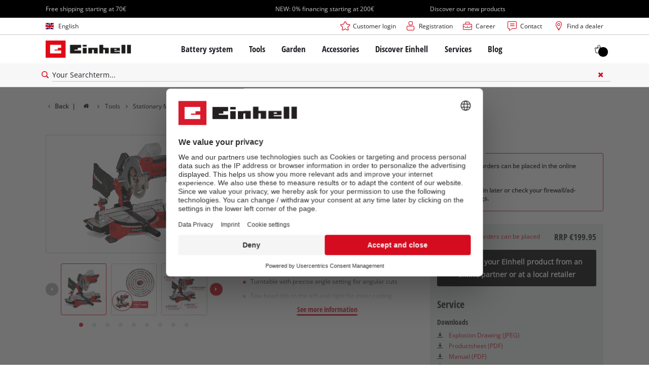

--- FILE ---
content_type: text/html; charset=utf-8
request_url: https://www.einhell.de/en/p/4300890-te-ms-18-210-li-solo/
body_size: 31684
content:
<!DOCTYPE html>
<html lang="en">
<head>

<meta charset="utf-8">
<!-- 
	TYPO3 Website - Powered by Communiacs - www.communiacs.de

	This website is powered by TYPO3 - inspiring people to share!
	TYPO3 is a free open source Content Management Framework initially created by Kasper Skaarhoj and licensed under GNU/GPL.
	TYPO3 is copyright 1998-2026 of Kasper Skaarhoj. Extensions are copyright of their respective owners.
	Information and contribution at https://typo3.org/
-->



<title>TE-MS 18/210 Li-Solo | Cordless Mitre Saw</title>
<meta name="generator" content="TYPO3 CMS">
<meta name="description" content="TE-MS 18/210 Li-Solo">
<meta name="viewport" content="width=device-width, initial-scale=1.0">
<meta property="og:image" content="https://d2c5rvsfjg2eub.cloudfront.net/image/208244749100/image_khi013mar51tj39i6bu7uh2k46/-FJPG-FWEBP-B800">
<meta property="og:image:url" content="https://d2c5rvsfjg2eub.cloudfront.net/image/208244749100/image_khi013mar51tj39i6bu7uh2k46/-FJPG-FWEBP-B800">
<meta property="og:image:width" content="800">
<meta property="og:image:alt" content="einhell-expert-cordless-mitre-saw-4300890-productimage-001">
<meta name="twitter:card" content="summary">

<link href="/_assets/369fecbaddba51f6af024f761a766400/Assets/css/extensions/theme/modules/breadcrumb.css?1761133540" rel="stylesheet" >
<link href="/_assets/369fecbaddba51f6af024f761a766400/Assets/css/extensions/theme/modules/anchornav.css?1761133540" rel="stylesheet" >
<link href="/_assets/369fecbaddba51f6af024f761a766400/Assets/css/extensions/theme/modules/crosslinks.css?1761133540" rel="stylesheet" >
<link href="/_assets/369fecbaddba51f6af024f761a766400/Assets/css/extensions/theme/modules/teaser.css?1761133540" rel="stylesheet" >
<link rel="stylesheet" href="/_assets/369fecbaddba51f6af024f761a766400/Assets/css/themes/einhell.css?1761133540" media="all">
<link rel="stylesheet" href="/_assets/369fecbaddba51f6af024f761a766400/Assets/css/app.css?1768491900" media="all">
<link href="/_assets/369fecbaddba51f6af024f761a766400/Assets/css/external/teamviewer.css?1761133540" rel="stylesheet" >
<link href="/_assets/369fecbaddba51f6af024f761a766400/Assets/css/extensions/theme/modules/usps-topbar.css?1762939276" rel="stylesheet" >
<link href="/_assets/369fecbaddba51f6af024f761a766400/Assets/css/extensions/theme/modules/swiper.css?1761133540" rel="stylesheet" >
<link href="/_assets/369fecbaddba51f6af024f761a766400/Assets/css/extensions/itemrepo/cart.css?1761133540" rel="stylesheet" >
<link href="/_assets/369fecbaddba51f6af024f761a766400/Assets/css/extensions/theme/modules/image.css?1761133540" rel="stylesheet" >
<link href="/_assets/369fecbaddba51f6af024f761a766400/Assets/css/extensions/itemrepo/detail.css?1768491900" rel="stylesheet" >
<link href="/_assets/369fecbaddba51f6af024f761a766400/Assets/css/extensions/theme/modules/video.css?1768491900" rel="stylesheet" >
<link href="/_assets/369fecbaddba51f6af024f761a766400/Assets/css/extensions/theme/modules/headline-paragraph.css?1761133540" rel="stylesheet" >
<link href="/_assets/369fecbaddba51f6af024f761a766400/Assets/css/extensions/theme/modules/downloads.css?1761133540" rel="stylesheet" >
<link href="/_assets/369fecbaddba51f6af024f761a766400/Assets/css/extensions/itemrepo/highlights.css?1763556115" rel="stylesheet" >
<link href="/_assets/369fecbaddba51f6af024f761a766400/Assets/css/extensions/itemrepo/list.css?1768491900" rel="stylesheet" >



<script src="/_assets/369fecbaddba51f6af024f761a766400/Assets/vendor/easyXDM.min.js?1761133540"></script>


<!-- Google Consent Mode Default --><script>            window.dataLayer = window.dataLayer || [];
            function gtag(){dataLayer.push(arguments);}

            gtag('consent', 'default', {
                ad_user_data: 'denied',
                ad_personalization: 'denied',
                ad_storage: 'denied',
                analytics_storage: 'denied',
                functionality_storage: 'denied',
                personalization_storage: 'denied',
                security_storage: 'granted'
            });

            gtag('set', 'ads_data_redaction', true);</script><!-- /GCM Default -->    <link href='/_assets/369fecbaddba51f6af024f761a766400/Assets/fonts/icomoon/icomoon.woff?bcwgz8' rel='preload' as='font' crossorigin='crossorigin' type='font/woff'>
    <link href='/_assets/369fecbaddba51f6af024f761a766400/Assets/fonts/icomoon/icomoon.ttf?bcwgz8' rel='preload' as='font' crossorigin='crossorigin' type='font/ttf'>    <script>        window.communiacs_loader = {};
        window.communiacs_loader.options = {};
        window.tx_theme = {};
        window.tx_theme.constants = {};
        window.tx_theme.constants.friendlycaptcha = {};
        window.tx_theme.constants.friendlycaptcha.sitekey = 'FCMG6HK10S6MCDSC';
        window.tx_theme.constants.friendlycaptcha.puzzleEndpoint = 'https://eu-api.friendlycaptcha.eu/api/v1/puzzle';    </script>        <script type="text/plain" data-usercentrics="Google Fonts">        WebFontConfig = {};

        WebFontConfig.google = {
            families: [
                'Roboto:400,700:latin',
                'Open+Sans:400,400i,700,700i',
                'Open+Sans+Condensed:700',
                'Amatic+SC:400,700:latin'
            ]
        };
        (function(d) {
            var wf = d.createElement('script'), s = d.scripts[0];
            wf.src = 'https://ajax.googleapis.com/ajax/libs/webfont/1.6.26/webfont.js';            wf.type = 'text/javascript';            wf.setAttribute('data-usercentrics', 'Google Fonts');
            s.parentNode.insertBefore(wf, s);
        })(document);      var currentBreakpoint;
        </script>	<script type="module" src="https://unpkg.com/friendly-challenge@0.9.11/widget.module.min.js" async defer data-cookiecategory="essential" data-usercentrics="Friendly Captcha"></script>	<script nomodule src="https://unpkg.com/friendly-challenge@0.9.11/widget.min.js" async defer data-cookiecategory="essential" data-usercentrics="Friendly Captcha"></script>    <script type="text/plain" data-usercentrics="AB Tasty" src="https://try.abtasty.com/6f1c1c8de66fac4798344f54e7de090e.js"></script><meta name="facebook-domain-verification" content="xtv2sl8szxqekciaimyyez68cr2v5c" /><!-- Pintrest tag -->
        <meta name="p:domain_verify" content="45484827d952e1180a0f4cebd607dd54"/>
<link rel="shortcut icon" type="image/png" href="/_assets/369fecbaddba51f6af024f761a766400/Assets/favicons/favicon.png">
<link rel="shortcut icon" type="image/png" href="/_assets/369fecbaddba51f6af024f761a766400/Assets/favicons/favicon-32.png" sizes="32x32">
<link rel="shortcut icon" type="image/png" href="/_assets/369fecbaddba51f6af024f761a766400/Assets/favicons/favicon-24.png" sizes="24x24">
<link rel="shortcut icon" type="image/png" href="/_assets/369fecbaddba51f6af024f761a766400/Assets/favicons/favicon-16.png" sizes="16x16">
<link rel="apple-touch-icon" sizes="57x57" href="/_assets/369fecbaddba51f6af024f761a766400/Assets/favicons/apple-touch-icon-57x57.png">
<link rel="apple-touch-icon" sizes="72x72" href="/_assets/369fecbaddba51f6af024f761a766400/Assets/favicons/apple-touch-icon-72x72.png">
<link rel="apple-touch-icon" sizes="76x76" href="/_assets/369fecbaddba51f6af024f761a766400/Assets/favicons/apple-touch-icon-76x76.png">
<link rel="apple-touch-icon" sizes="114x114" href="/_assets/369fecbaddba51f6af024f761a766400/Assets/favicons/apple-touch-icon-114x114.png">
<link rel="apple-touch-icon" sizes="120x120" href="/_assets/369fecbaddba51f6af024f761a766400/Assets/favicons/apple-touch-icon-120x120.png">
<link rel="apple-touch-icon" sizes="144x144" href="/_assets/369fecbaddba51f6af024f761a766400/Assets/favicons/apple-touch-icon-144x144.png">
<link rel="apple-touch-icon" sizes="152x152" href="/_assets/369fecbaddba51f6af024f761a766400/Assets/favicons/apple-touch-icon-152x152.png">

<script type="text/plain" data-usercentrics="BazaarVoice" src="https://apps.bazaarvoice.com/deployments/einhell-de/main_site/production/en_DE/bv.js" async></script><script type="text/plain" data-usercentrics="Zoovu" src="https://js.search-studio.zoovu.com/plugin/bundle/14671.js?123456789" async></script>          <!-- Matomo Tag Manager -->
<script type="text/plain" data-usercentrics="Matomo (self hosted)">
var _mtm = window._mtm = window._mtm || [];
_mtm.push({"mtm.startTime": (new Date().getTime()), "event": "mtm.Start"});
var d=document, g=d.createElement('script'), s=d.getElementsByTagName("script")[0];
g.async=true; g.src="https://matomo.einhell-live.de/js/container_RbEE1P8G.js"; s.parentNode.insertBefore(g,s);
</script>
<!-- End Matomo Tag Manager --><link rel="preload" href="//privacy-proxy.usercentrics.eu/latest/uc-block.bundle.js" as="script">
        <link rel="preconnect" href="//privacy-proxy.usercentrics.eu">
        <script id="usercentrics-cmp" data-language="en" data-settings-id="oDTV8iqqN" src="https://web.cmp.usercentrics.eu/ui/loader.js" async></script>        <script type="application/javascript" src="https://privacy-proxy.usercentrics.eu/latest/uc-block.bundle.js"></script>
        <script>
        // (optional) additional configs for the Smart Data Protector
        uc.blockOnly([
          'S1pcEj_jZX', //Google Maps
          'XbzVLbj6w', //BazaarVoice
          'BJz7qNsdj-7', // Youtube
          'qEs4t49Rg', // Trustpilot
          'uJyv6', // Flockler
          'J4VjROu2H' //Zoovu
        ]);
        </script>
        <script>
        // block following scripts
        uc.blockElements({
          'S1pcEj_jZX': '.module-teaser-shoplocator .teaser__content, .shopLocator, .lawn-calculator, .googlemaps, .overlay__placeholder',
          'J4VjROu2H': '#zoovu-assistant',
          'uJyv6-Nm': '.flockler',
          'XbzVLbj6w': '.bv-uc-wrapper',
          'qEs4t49Rg': '.trustpilot-widget-placeholder, .trustpilot-section-placeholder',
          'BJz7qNsdj-7': '.module-video .card__iframe .uc-placeholder'
        });
        uc.reloadOnOptOut('S1pcEj_jZX');
        uc.reloadOnOptIn('BJz7qNsdj-7');
        uc.reloadOnOptIn('qEs4t49Rg');
        </script><!-- Google Tag Manager GA4 --><script type="text/plain" data-usercentrics="Google Tag Manager">(function(w,d,s,l,i){w[l]=w[l]||[];w[l].push({'gtm.start':
new Date().getTime(),event:'gtm.js'});var f=d.getElementsByTagName(s)[0],
j=d.createElement(s),dl=l!='dataLayer'?'&l='+l:'';j.async=true;j.src=
'https://www.googletagmanager.com/gtm.js?id='+i+dl;f.parentNode.insertBefore(j,f);
})(window,document,'script','dataLayer','GTM-N2LKC3P');</script><!-- End Google Tag Manager -->
<link rel="canonical" href="https://www.einhell.de/en/p/4300890-te-ms-18-210-li-solo/"/>

<link rel="alternate" hreflang="hr-hr" href="https://www.einhell.hr/p/4300890-te-ms-18-210-li-solo/"/>
<link rel="alternate" hreflang="en-hr" href="https://www.einhell.hr/en/p/4300890-te-ms-18-210-li-solo/"/>
<link rel="alternate" hreflang="sl-hr" href="https://www.einhell.hr/sl/p/4300890-te-ms-18-210-li-solo/"/>
<link rel="alternate" hreflang="fr-fr" href="https://www.einhell.fr/p/4300890-te-ms-18-210-li-solo/"/>
<link rel="alternate" hreflang="en-fr" href="https://www.einhell.fr/en/p/4300890-te-ms-18-210-li-solo/"/>
<link rel="alternate" hreflang="hu-hu" href="https://www.einhell.hu/p/4300890-te-ms-18-210-li-solo/"/>
<link rel="alternate" hreflang="en-hu" href="https://www.einhell.hu/en/p/4300890-te-ms-18-210-li-solo/"/>
<link rel="alternate" hreflang="sv-se" href="https://www.einhell.se/p/4300890-te-ms-18-210-li-solo/"/>
<link rel="alternate" hreflang="en-se" href="https://www.einhell.se/en/p/4300890-te-ms-18-210-li-solo/"/>
<link rel="alternate" hreflang="es-uy" href="https://www.einhell.com.uy/p/4300890-te-ms-18-210-li-solo/"/>
<link rel="alternate" hreflang="en-uy" href="https://www.einhell.com.uy/en/p/4300890-te-ms-18-210-li-solo/"/>
<link rel="alternate" hreflang="sl-si" href="https://www.einhell.si/p/4300890-te-ms-18-210-li-solo/"/>
<link rel="alternate" hreflang="en-si" href="https://www.einhell.si/en/p/4300890-te-ms-18-210-li-solo/"/>
<link rel="alternate" hreflang="en-sk" href="https://www.einhell.sk/en/p/4300890-te-ms-18-210-li-solo/"/>
<link rel="alternate" hreflang="en-gb" href="https://www.einhell.co.uk/p/4300890-te-ms-18-210-li-solo/"/>
<link rel="alternate" hreflang="sk-sk" href="https://www.einhell.sk/p/4300890-te-ms-18-210-li-solo/"/>
<link rel="alternate" hreflang="el-gr" href="https://www.einhell.com.gr/p/4300890-te-ms-18-210-li-solo/"/>
<link rel="alternate" hreflang="en-gr" href="https://www.einhell.com.gr/en/p/4300890-te-ms-18-210-li-solo/"/>
<link rel="alternate" hreflang="nl-nl" href="https://www.einhell.nl/p/4300890-te-ms-18-210-li-solo/"/>
<link rel="alternate" hreflang="en-nl" href="https://www.einhell.nl/en/p/4300890-te-ms-18-210-li-solo/"/>
<link rel="alternate" hreflang="ro-ro" href="https://www.einhell.ro/p/4300890-te-ms-18-210-li-solo/"/>
<link rel="alternate" hreflang="en-ro" href="https://www.einhell.ro/en/p/4300890-te-ms-18-210-li-solo/"/>
<link rel="alternate" hreflang="de-de" href="https://cb.einhell.shop/p/4300890-te-ms-18-210-li-solo/"/>
<link rel="alternate" hreflang="en-de" href="https://www.einhell.de/en/p/4300890-te-ms-18-210-li-solo/"/>
<link rel="alternate" hreflang="no-no" href="https://www.einhell.no/p/4300890-te-ms-18-210-li-solo/"/>
<link rel="alternate" hreflang="en-no" href="https://www.einhell.no/en/p/4300890-te-ms-18-210-li-solo/"/>
<link rel="alternate" hreflang="pt-pt" href="https://www.einhell.pt/p/4300890-te-ms-18-210-li-solo/"/>
<link rel="alternate" hreflang="en-pt" href="https://www.einhell.pt/en/p/4300890-te-ms-18-210-li-solo/"/>
<link rel="alternate" hreflang="bg-bg" href="https://www.einhell.bg/p/4300890-te-ms-18-210-li-solo/"/>
<link rel="alternate" hreflang="en-bg" href="https://www.einhell.bg/en/p/4300890-te-ms-18-210-li-solo/"/>
<link rel="alternate" hreflang="da-dk" href="https://www.einhell.dk/p/4300890-te-ms-18-210-li-solo/"/>
<link rel="alternate" hreflang="en-dk" href="https://www.einhell.dk/en/p/4300890-te-ms-18-210-li-solo/"/>
<link rel="alternate" hreflang="tr-tr" href="https://www.einhell.com.tr/p/4300890-te-ms-18-210-li-solo/"/>
<link rel="alternate" hreflang="en-tr" href="https://www.einhell.com.tr/en/p/4300890-te-ms-18-210-li-solo/"/>
<link rel="alternate" hreflang="it-it" href="https://www.einhell.it/p/4300890-te-ms-18-210-li-solo/"/>
<link rel="alternate" hreflang="en-it" href="https://www.einhell.it/en/p/4300890-te-ms-18-210-li-solo/"/>
<link rel="alternate" hreflang="es-es" href="https://www.einhell.es/p/4300890-te-ms-18-210-li-solo/"/>
<link rel="alternate" hreflang="en-es" href="https://www.einhell.es/en/p/4300890-te-ms-18-210-li-solo/"/>
<link rel="alternate" hreflang="es-gt" href="https://www.einhell.gt/p/4300890-te-ms-18-210-li-solo/"/>
<link rel="alternate" hreflang="en-gt" href="https://www.einhell.gt/en/p/4300890-te-ms-18-210-li-solo/"/>
<link rel="alternate" hreflang="es-cr" href="https://www.einhell.cr/p/4300890-te-ms-18-210-li-solo/"/>
<link rel="alternate" hreflang="en-cr" href="https://www.einhell.cr/en/p/4300890-te-ms-18-210-li-solo/"/>
<link rel="alternate" hreflang="de-at" href="https://www.einhell.at/p/4300890-te-ms-18-210-li-solo/"/>
<link rel="alternate" hreflang="en-at" href="https://www.einhell.at/en/p/4300890-te-ms-18-210-li-solo/"/>
<link rel="alternate" hreflang="es-pe" href="https://www.einhell.pe/p/4300890-te-ms-18-210-li-solo/"/>
<link rel="alternate" hreflang="en-pe" href="https://www.einhell.pe/en/p/4300890-te-ms-18-210-li-solo/"/>
<link rel="alternate" hreflang="cs-cz" href="https://www.einhell.cz/p/4300890-te-ms-18-210-li-solo/"/>
<link rel="alternate" hreflang="en-cz" href="https://www.einhell.cz/en/p/4300890-te-ms-18-210-li-solo/"/>
<link rel="alternate" hreflang="de-cz" href="https://www.einhell.cz/de/p/4300890-te-ms-18-210-li-solo/"/>
<link rel="alternate" hreflang="es-ve" href="https://www.einhell.com.ve/p/4300890-te-ms-18-210-li-solo/"/>
<link rel="alternate" hreflang="en-ve" href="https://www.einhell.com.ve/en/p/4300890-te-ms-18-210-li-solo/"/>
<link rel="alternate" hreflang="es-ar" href="https://www.einhell.com.ar/p/4300890-te-ms-18-210-li-solo/"/>
<link rel="alternate" hreflang="en-ar" href="https://www.einhell.com.ar/en/p/4300890-te-ms-18-210-li-solo/"/>
<link rel="alternate" hreflang="es-sv" href="https://www.einhell.sv/p/4300890-te-ms-18-210-li-solo/"/>
<link rel="alternate" hreflang="en-sv" href="https://www.einhell.sv/en/p/4300890-te-ms-18-210-li-solo/"/>
</head>
<body class="page-1556 level-2 template-productDetail transition-preload client-dach site-en_DE">    <!-- Google Tag Manager GA4 (noscript) -->
    <noscript><iframe src="https://www.googletagmanager.com/ns.html?id=GTM-N2LKC3P"
    height="0" width="0" style="display:none;visibility:hidden"></iframe></noscript>
    <!-- End Google Tag Manager (noscript) -->


<script>
  uc.setCustomTranslations({
    en: {
      ACCEPT: "Accept",
      MORE_INFO: "Cookie settings",
      DEFAULT_DESCRIPTION: "We use a third party service that may collect data about your activity. To view this content, you must explicitly give your consent for %TECHNOLOGY_NAME%.",
      DEFAULT_TITLE: "We need your consent to load the %TECHNOLOGY_NAME% service!"
    },
    'en': {
      ACCEPT: "Accept",
      MORE_INFO: "Cookie settings",
      DEFAULT_DESCRIPTION: "We use a third party service that may collect data about your activity. To view this content, you must explicitly give your consent for %TECHNOLOGY_NAME%.",
      DEFAULT_TITLE: "We need your consent to load the %TECHNOLOGY_NAME% service!"
    }
  });</script>

<script>
  if (!window.tx_itemrepo) {
    window.tx_itemrepo = {}
  }

  if (!window.tx_itemrepo.currency) {
    window.tx_itemrepo.currency = "EUR"
  }

  if (!window.tx_itemrepo.currencyLocale) {
    window.tx_itemrepo.currencyLocale = "en-DE"
  }
</script>


  <script type="application/ld+json">
  {
    "@context": "https://schema.org",
    "@type": "LocalBusiness",
    "@id": "https://www.einhell.de/#localbusiness",
    "name": "Einhell Germany AG - Landau/Isar Location",
    "parentOrganization": {
      "@type": "Organization",
      "@id": "https://www.einhell.com/#organization",
      "name": "Einhell Germany AG",
      "url": "https://www.einhell.com"
    },
    "description": "From cordless screwdrivers to electric lawn mowers: Einhell develops and sells state-of-the-art tools for DIY enthusiasts, hobby gardeners and handymen. Our wide product range covers a wide range of applications in home and garden, as well as garage and workshop. In addition to reliable quality, comprehensive services and an outstanding price-performance ratio, the Einhell brand stands for freedom, simplicity, security and joy in the realization of own projects.",
    "telephone": "+49 9951 942-0",
    "faxNumber": "+49 9951 1702",
    "email": "info@einhell.de",
    "address": {
      "@type": "PostalAddress",
      "streetAddress": "Wiesenweg 22",
      "addressLocality": "Landau/Isar",
      "postalCode": "94405",
      "addressCountry": "DE"
    },
    "sameAs": [
    "https://www.facebook.com/Einhell",
    "https://www.youtube.com/c/einhell",
    "https://www.instagram.com/einhell_dach/",
    "https://www.tiktok.com/@einhell_ag",
    "https://de.pinterest.com/einhell_dach/",
    "https://www.linkedin.com/company/einhell-germany-ag"
    ],
    "logo": "https://www.einhell.de/_assets/369fecbaddba51f6af024f761a766400/Assets/img/logo.png",
    "image": "https://www.einhell.de/_assets/369fecbaddba51f6af024f761a766400/Assets/img/logo.png",
    "priceRange": "$$",
    "url": "https://www.einhell.de"
  }
</script>


<div class="clicker"></div>

<div class="frc-captcha" data-start="none" style="display:none;"></div>

    
  
  
      <script type="module" crossorigin src="https://compare-list-preview.einhell-live.de/index.js"></script>
      <link rel="stylesheet" crossorigin href="https://compare-list-preview.einhell-live.de/style.css">

      <div id="compareListData" data-comparelist-enabled="1"
           data-locale="en_DE"
           data-env="live"
           data-website="einhell.de"
           data-compare-list-url="https://www.einhell.de/en/comparelist/"></div>

      <div id="compareListContainerApp"></div>
    

  

  


  




  

  


<div id="page-top" class="skip-to-content -border-bottom">
  <div class="skip-link-nav visually-hidden-focusable inner__wrap -max-width-limited">
    <span id="jumpmark-main-content-link" class="skip-link" tabindex="0">
      Jump to main content
    </span>
    <span id="jumpmark-search-link" class="skip-link" tabindex="0">
      Jump to search
    </span>
    <span id="jumpmark-main-menu-link" class="skip-link" tabindex="0">
      Jump to main navigation
    </span>
  </div>
</div>
<div class="page -show-zoovu-buy-btn" data-free-item-error="The item cannot be added to the shopping cart again due to the current promotion" data-shippingfee="4.90" data-shippingthreshold="70.00">

  
  

  <script>
      window.addEventListener('DOMContentLoaded', function () {
        let isTeamviewerwAccepted = (localStorage.getItem('teamviewer') === 'true');
        if (isTeamviewerwAccepted) {
          $.getScript('https://cdn.engage.teamviewer.com/cdn/js/k8qhoof6dt.js', function () {
            window.postMessage("CV_sent");
          });
        }
      })
  </script>

  <header
    class="page__header nav-search  -cart-badge">
    






    
  

  <div class="header__uspsbar   -triple">
    <div class="inner__wrap -max-width-limited">
      
        <div class="header-uspsbar__swiper swiper-container" data-autoplay-delay="1000">
          <div class="swiper-wrapper">
            
              <div class="swiper-slide header-uspsbar__slide">
                
                    <div class="swiper-slide--inner">
                      
  
  
    <span class="usp__text ">Free shipping starting at 70€</span>
  

                    </div>
                  
              </div>
            
              <div class="swiper-slide header-uspsbar__slide">
                
                    <a href="https://www.einhell.de/en/payment-methods" class="swiper-slide--inner header-uspsbar__slide">
                      
  
  
    <span class="usp__text -lnk-alpha">NEW: 0% financing starting at 200€</span>
  

                    </a>
                  
              </div>
            
              <div class="swiper-slide header-uspsbar__slide">
                
                    <a href="https://www.einhell.de/en/product-news" class="swiper-slide--inner header-uspsbar__slide">
                      
  
  
    <span class="usp__text -lnk-alpha">Discover our new products</span>
  

                    </a>
                  
              </div>
            
          </div>
        </div>
      
    </div>
  </div>





    <div class="header__topbar">
      <div class="inner__wrap -max-width-limited">
        <nav class="module-nav module-nav--lang">
          

  <div class="nav__meta nav__meta--lang">
    <div class="nav__lang">
      
        
          
          <div class="nav__current">
            <div class="current__flag flags-gb">
              <span class="flag__label flag__label--mobile">EN</span>
              <span class="flag__label flag__label--desktop">English</span>
            </div>
          </div>
        
      
        
      
      <div class="nav__available">
        <div class="available__label heading delta">
          
          <div class="close-icon" tabindex="-1"><span></span></div>
        </div>
        
          
              
              <div class="available__lang">
                <div class="current__flag flags-gb" tabindex="-1">
                  <span class="flag__label flag__label--mobile"></span>
                  <span class="flag__label flag__label--desktop">English</span>
                </div>
              </div>
            
        
          
        
        
          
        
          
              
                  <div class="available__lang">
                    <a href="/p/4300890-te-ms-18-210-li-solo/" tabindex="-1">
                      <div class="lang__flag flags-de">
                        <span class="flag__label">Deutsch</span>
                      </div>
                    </a>
                  </div>
                
            
        
        
      </div>
    </div>
  </div>



          <button class="nav-lang__submenu-button" aria-label="Switch language" tabindex="0">
            <svg xmlns="http://www.w3.org/2000/svg" width="18" height="18" viewBox="0 0 24 24"><path fill="currentColor" d="M12.6 12L8 7.4L9.4 6l6 6l-6 6L8 16.6z"></path></svg>
          </button>
        </nav>
        <div class="meta-image">
          
        </div>
        <nav class="module-nav module-nav--meta">
          


    
    
    
        



<script>
    if (!window.app) {
        window.app = {};
    }
    if (!window.app.login)
    {
        window.app.login = {}
    }

    window.app.login.keycloakBaseUrl = 'https://auth.einhell.com/auth/'
    window.app.login.syliusCookieDomain = 'einhell.de'
    window.app.login.keycloakRealm = 'master'
    window.app.login.keycloakApplicationId = 'typo3'
    window.app.login.siteLanguageHrefLang = 'en-DE'
    window.app.login.keycloakLocale = 'en-DE'
    window.app.login.privacylink = 'https://www.einhell.de/en/data-privacy/'
    window.app.login.dashboardlink = 'https://www.einhell.de/en/user-dashboard/'
    window.app.login.translationsAssetsPath = '/_assets/369fecbaddba51f6af024f761a766400/Translations/login';
</script>
<menu id="login" class="module-nav__lvl1 tx-theme tx-theme--login"></menu>


    
    <menu class="module-nav__lvl1">
        
            <li class="module-nav__item">
                <a href="https://karriere.einhell.de/" tabindex="-1"  target="_blank" rel="noreferrer">
                <span class=" icon-career-before">Career</span>
                </a>
                
            </li>
        
            <li class="module-nav__item">
                <a href="/en/services/contact/" tabindex="-1" >
                <span class=" icon-contact-before">Contact</span>
                </a>
                
            </li>
        
            <li class="module-nav__item">
                <a href="/en/shoplocator/" tabindex="-1" >
                <span class=" icon-map-marker-before">Find a dealer</span>
                </a>
                
            </li>
        
    </menu>









        </nav>
      </div>
    </div>
    <div class="header__header" data-overview-label="Overview">
      <div class="inner__wrap -max-width-limited">
        <div class="module-logo">
          <a href="/en/"><img src="/_assets/369fecbaddba51f6af024f761a766400/Assets/img/logo.png" width="376" height="76"   alt="&#039;EINHELL. Cordless Excellence. - Official brand&#039;" ></a>
        </div>
        <nav class="module-nav module-nav--main">
          


  
  
    <menu class="module-nav__lvl1">
      
  
    
    
    
    
    
      
        
      
        
      
        
      
        
      
        
      
    
    <li
            class="module-nav__item module-nav__item--hasSubpages  ">
      
          <a href="/en/battery-system/"    >
          
          <span
                  class="heading delta">Battery system</span>
          </a>
        
      
        <button class="menu__submenu-button menu__submenu-button-lvl1 " aria-label="Open submenu"  tabindex="0">
        <svg xmlns="http://www.w3.org/2000/svg" width="32" height="32" viewBox="0 0 24 24"><path fill="currentColor" d="M12.6 12L8 7.4L9.4 6l6 6l-6 6L8 16.6z"></path></svg>
        </button>
        
  
    <menu class="module-nav__lvl2">
      
  
    
    
    
    
    
      
        
      
        
      
    
    <li
            class="module-nav__item module-nav__item--hasSubpages  module-nav__item--disabledLink ">
      
            <span
                    class="heading epsilon">Einhell Battery system</span>
        
      
        <button class="menu__submenu-button  menu__submenu-button-lvl2" aria-label="Open submenu" tabindex="-1">
        <svg xmlns="http://www.w3.org/2000/svg" width="32" height="32" viewBox="0 0 24 24"><path fill="currentColor" d="M12.6 12L8 7.4L9.4 6l6 6l-6 6L8 16.6z"></path></svg>
        </button>
        
  
    <menu class="module-nav__lvl3">
      
  
    
    
    
    
    
    <li
            class="module-nav__item  ">
      
          <a href="/en/battery-system/"    >
          
          <span
                  class="">The Power X-Change Battery system</span>
          </a>
        
      
    </li>
  
    
    
    
    
    
    <li
            class="module-nav__item  ">
      
          <a href="/en/battery-product-advisor/"    >
          
          <span
                  class="">Power X-Change Product advisor</span>
          </a>
        
      
    </li>
  
  

    </menu>

      
    </li>
  
    
    
    
    
    
      
        
      
        
      
        
      
    
    <li
            class="module-nav__item module-nav__item--hasSubpages  module-nav__item--disabledLink ">
      
            <span
                    class="heading epsilon">Technology</span>
        
      
        <button class="menu__submenu-button  menu__submenu-button-lvl2" aria-label="Open submenu" tabindex="-1">
        <svg xmlns="http://www.w3.org/2000/svg" width="32" height="32" viewBox="0 0 24 24"><path fill="currentColor" d="M12.6 12L8 7.4L9.4 6l6 6l-6 6L8 16.6z"></path></svg>
        </button>
        
  
    <menu class="module-nav__lvl3">
      
  
    
    
    
    
    
    <li
            class="module-nav__item  ">
      
          <a href="/en/battery-system/battery-technology/"    >
          
          <span
                  class="">Battery technology</span>
          </a>
        
      
    </li>
  
    
    
    
    
    
    <li
            class="module-nav__item  ">
      
          <a href="/en/brushless/"    >
          
          <span
                  class="">Brushless</span>
          </a>
        
      
    </li>
  
    
    
    
    
    
    <li
            class="module-nav__item  ">
      
          <a href="/en/fake-batteries/"    >
          
          <span
                  class="">Batteries: Einhell original vs. replica</span>
          </a>
        
      
    </li>
  
  

    </menu>

      
    </li>
  
    
    
    
    
    
      
        
      
        
      
        
      
        
      
    
    <li
            class="module-nav__item module-nav__item--hasSubpages  module-nav__item--disabledLink ">
      
            <span
                    class="heading epsilon">PROFESSIONAL</span>
        
      
        <button class="menu__submenu-button  menu__submenu-button-lvl2" aria-label="Open submenu" tabindex="-1">
        <svg xmlns="http://www.w3.org/2000/svg" width="32" height="32" viewBox="0 0 24 24"><path fill="currentColor" d="M12.6 12L8 7.4L9.4 6l6 6l-6 6L8 16.6z"></path></svg>
        </button>
        
  
    <menu class="module-nav__lvl3">
      
  
    
    
    
    
    
    <li
            class="module-nav__item  ">
      
          <a href="/en/professional/"    >
          
          <span
                  class="">About Einhell PROFESSIONAL</span>
          </a>
        
      
    </li>
  
    
    
    
    
    
    <li
            class="module-nav__item  ">
      
          <a href="/en/battery-system/professional/all-professional-devices/"    >
          
          <span
                  class="">All PROFESSIONAL devices</span>
          </a>
        
      
    </li>
  
    
    
    
    
    
    <li
            class="module-nav__item  ">
      
          <a href="/en/battery-system/professional/professional-power-tools/"    >
          
          <span
                  class="">PROFESSIONAL Power tools</span>
          </a>
        
      
    </li>
  
    
    
    
    
    
    <li
            class="module-nav__item  ">
      
          <a href="/en/battery-system/professional/professional-garden-tools/"    >
          
          <span
                  class="">PROFESSIONAL Garden tools</span>
          </a>
        
      
    </li>
  
  

    </menu>

      
    </li>
  
    
    
    
    
    
      
        
      
        
      
        
      
    
    <li
            class="module-nav__item module-nav__item--hasSubpages  module-nav__item--disabledLink ">
      
            <span
                    class="heading epsilon">Power X-Change devices</span>
        
      
        <button class="menu__submenu-button  menu__submenu-button-lvl2" aria-label="Open submenu" tabindex="-1">
        <svg xmlns="http://www.w3.org/2000/svg" width="32" height="32" viewBox="0 0 24 24"><path fill="currentColor" d="M12.6 12L8 7.4L9.4 6l6 6l-6 6L8 16.6z"></path></svg>
        </button>
        
  
    <menu class="module-nav__lvl3">
      
  
    
    
    
    
    
    <li
            class="module-nav__item  ">
      
          <a href="/en/power-x-change/"    >
          
          <span
                  class="">All Power X-Change devices</span>
          </a>
        
      
    </li>
  
    
    
    
    
    
    <li
            class="module-nav__item  ">
      
          <a href="/en/battery-system/all-power-x-change-devices/default-982e789a8663945e2df930c412782952/"    >
          
          <span
                  class="">Power X-Change Tools</span>
          </a>
        
      
    </li>
  
    
    
    
    
    
    <li
            class="module-nav__item  ">
      
          <a href="/en/battery-system/power-x-change-devices/default-944632ba008450e7b5f75e09923981e9/"    >
          
          <span
                  class="">Power X-Change Garden tools</span>
          </a>
        
      
    </li>
  
  

    </menu>

      
    </li>
  
    
    
    
    
    
      
        
      
        
      
        
      
        
      
    
    <li
            class="module-nav__item module-nav__item--hasSubpages  module-nav__item--disabledLink ">
      
            <span
                    class="heading epsilon">Batteries &amp; Chargers</span>
        
      
        <button class="menu__submenu-button  menu__submenu-button-lvl2" aria-label="Open submenu" tabindex="-1">
        <svg xmlns="http://www.w3.org/2000/svg" width="32" height="32" viewBox="0 0 24 24"><path fill="currentColor" d="M12.6 12L8 7.4L9.4 6l6 6l-6 6L8 16.6z"></path></svg>
        </button>
        
  
    <menu class="module-nav__lvl3">
      
  
    
    
    
    
    
    <li
            class="module-nav__item  ">
      
          <a href="/en/accessories/batteries-chargers/batteries/"    >
          
          <span
                  class="">Batteries</span>
          </a>
        
      
    </li>
  
    
    
    
    
    
    <li
            class="module-nav__item  ">
      
          <a href="/en/accessories/batteries-chargers/chargers/"    >
          
          <span
                  class="">Chargers</span>
          </a>
        
      
    </li>
  
    
    
    
    
    
    <li
            class="module-nav__item  ">
      
          <a href="/en/accessories/batteries-chargers/starter-kits/"    >
          
          <span
                  class="">Starter Kits</span>
          </a>
        
      
    </li>
  
    
    
    
    
    
    <li
            class="module-nav__item  ">
      
          <a href="/en/accessories/batteries-chargers/battery-accessories/"    >
          
          <span
                  class="">Battery Accessories</span>
          </a>
        
      
    </li>
  
  

    </menu>

      
    </li>
  
  

    </menu>

      
    </li>
  
    
    
    
    
    
      
        
      
        
      
        
      
        
      
        
      
        
      
        
      
        
      
    
    <li
            class="module-nav__item module-nav__item--hasSubpages  ">
      
          <a href="/en/tools/"    >
          
          <span
                  class="heading delta">Tools</span>
          </a>
        
      
        <button class="menu__submenu-button menu__submenu-button-lvl1 " aria-label="Open submenu"  tabindex="0">
        <svg xmlns="http://www.w3.org/2000/svg" width="32" height="32" viewBox="0 0 24 24"><path fill="currentColor" d="M12.6 12L8 7.4L9.4 6l6 6l-6 6L8 16.6z"></path></svg>
        </button>
        
  
    <menu class="module-nav__lvl2">
      
  
    
    
    
    
    
      
        
      
        
      
        
      
        
      
        
      
        
      
        
      
        
      
        
      
        
      
        
      
        
      
        
      
        
      
        
      
    
    <li
            class="module-nav__item module-nav__item--hasSubpages  ">
      
          <a href="/en/tools/power-tools/"    >
          
          <span
                  class="heading epsilon">Power Tools</span>
          </a>
        
      
        <button class="menu__submenu-button  menu__submenu-button-lvl2" aria-label="Open submenu" tabindex="-1">
        <svg xmlns="http://www.w3.org/2000/svg" width="32" height="32" viewBox="0 0 24 24"><path fill="currentColor" d="M12.6 12L8 7.4L9.4 6l6 6l-6 6L8 16.6z"></path></svg>
        </button>
        
  
    <menu class="module-nav__lvl3">
      
  
    
    
    
    
    
    <li
            class="module-nav__item  ">
      
          <a href="/en/tools/power-tools/cordless-screwdrivers/"    >
          
          <span
                  class="">Cordless Screwdrivers</span>
          </a>
        
      
    </li>
  
    
    
    
    
    
    <li
            class="module-nav__item  ">
      
          <a href="/en/tools/power-tools/drillers/"    >
          
          <span
                  class="">Drillers</span>
          </a>
        
      
    </li>
  
    
    
    
    
    
    <li
            class="module-nav__item  ">
      
          <a href="/en/tools/power-tools/rotary-hammers/"    >
          
          <span
                  class="">Rotary Hammers</span>
          </a>
        
      
    </li>
  
    
    
    
    
    
    <li
            class="module-nav__item  ">
      
          <a href="/en/tools/power-tools/angle-grinders/"    >
          
          <span
                  class="">Angle Grinders</span>
          </a>
        
      
    </li>
  
    
    
    
    
    
    <li
            class="module-nav__item  ">
      
          <a href="/en/tools/power-tools/multifunctional-tools/"    >
          
          <span
                  class="">Multifunctional Tools</span>
          </a>
        
      
    </li>
  
    
    
    
    
    
    <li
            class="module-nav__item  ">
      
          <a href="/en/tools/power-tools/wood-routers/"    >
          
          <span
                  class="">Wood Routers</span>
          </a>
        
      
    </li>
  
    
    
    
    
    
    <li
            class="module-nav__item  ">
      
          <a href="/en/tools/power-tools/saws/"    >
          
          <span
                  class="">Saws</span>
          </a>
        
      
    </li>
  
    
    
    
    
    
    <li
            class="module-nav__item  ">
      
          <a href="/en/tools/power-tools/electric-planers/"    >
          
          <span
                  class="">Electric Planers</span>
          </a>
        
      
    </li>
  
    
    
    
    
    
    <li
            class="module-nav__item  ">
      
          <a href="/en/tools/power-tools/grinders/"    >
          
          <span
                  class="">Grinders</span>
          </a>
        
      
    </li>
  
    
    
    
    
    
    <li
            class="module-nav__item  ">
      
          <a href="/en/tools/power-tools/wall-processing-tools/"    >
          
          <span
                  class="">Wall Processing Tools</span>
          </a>
        
      
    </li>
  
    
    
    
    
    
    <li
            class="module-nav__item  ">
      
          <a href="/en/tools/power-tools/stirrers/"    >
          
          <span
                  class="">Stirrers</span>
          </a>
        
      
    </li>
  
    
    
    
    
    
    <li
            class="module-nav__item  ">
      
          <a href="/en/tools/power-tools/paint-spray-guns/"    >
          
          <span
                  class="">Paint Spray Guns</span>
          </a>
        
      
    </li>
  
    
    
    
    
    
    <li
            class="module-nav__item  ">
      
          <a href="/en/tools/power-tools/lights/"    >
          
          <span
                  class="">Lights</span>
          </a>
        
      
    </li>
  
    
    
    
    
    
    <li
            class="module-nav__item  ">
      
          <a href="/en/tools/power-tools/measuring-tools/"    >
          
          <span
                  class="">Measuring Tools</span>
          </a>
        
      
    </li>
  
    
    
    
    
    
    <li
            class="module-nav__item  ">
      
          <a href="/en/tools/power-tools/further-tools/"    >
          
          <span
                  class="">Further Tools</span>
          </a>
        
      
    </li>
  
  

    </menu>

      
    </li>
  
    
    
    
    
    
      
        
      
        
      
        
      
        
      
        
      
        
      
        
      
        
      
        
      
        
      
        
      
    
    <li
            class="module-nav__item module-nav__item--hasSubpages  ">
      
          <a href="/en/tools/stationary-machines/"    >
          
          <span
                  class="heading epsilon">Stationary Machines</span>
          </a>
        
      
        <button class="menu__submenu-button  menu__submenu-button-lvl2" aria-label="Open submenu" tabindex="-1">
        <svg xmlns="http://www.w3.org/2000/svg" width="32" height="32" viewBox="0 0 24 24"><path fill="currentColor" d="M12.6 12L8 7.4L9.4 6l6 6l-6 6L8 16.6z"></path></svg>
        </button>
        
  
    <menu class="module-nav__lvl3">
      
  
    
    
    
    
    
    <li
            class="module-nav__item  ">
      
          <a href="/en/tools/stationary-machines/table-saws/"    >
          
          <span
                  class="">Table Saws</span>
          </a>
        
      
    </li>
  
    
    
    
    
    
    <li
            class="module-nav__item  ">
      
          <a href="/en/tools/stationary-machines/band-saws/"    >
          
          <span
                  class="">Band Saws</span>
          </a>
        
      
    </li>
  
    
    
    
    
    
    <li
            class="module-nav__item  ">
      
          <a href="/en/tools/stationary-machines/mitre-saws/"    >
          
          <span
                  class="">Mitre Saws</span>
          </a>
        
      
    </li>
  
    
    
    
    
    
    <li
            class="module-nav__item  ">
      
          <a href="/en/tools/stationary-machines/air-compressors/"    >
          
          <span
                  class="">Air Compressors</span>
          </a>
        
      
    </li>
  
    
    
    
    
    
    <li
            class="module-nav__item  ">
      
          <a href="/en/tools/stationary-machines/stone-tile-cutter/"    >
          
          <span
                  class="">Stone / Tile Cutter</span>
          </a>
        
      
    </li>
  
    
    
    
    
    
    <li
            class="module-nav__item  ">
      
          <a href="/en/tools/stationary-machines/belt-sanders/"    >
          
          <span
                  class="">Belt Sanders</span>
          </a>
        
      
    </li>
  
    
    
    
    
    
    <li
            class="module-nav__item  ">
      
          <a href="/en/tools/stationary-machines/bench-grinders/"    >
          
          <span
                  class="">Bench Grinders</span>
          </a>
        
      
    </li>
  
    
    
    
    
    
    <li
            class="module-nav__item  ">
      
          <a href="/en/tools/stationary-machines/power-generators/"    >
          
          <span
                  class="">Power Generators</span>
          </a>
        
      
    </li>
  
    
    
    
    
    
    <li
            class="module-nav__item  ">
      
          <a href="/en/tools/stationary-machines/bench-drills/"    >
          
          <span
                  class="">Bench Drills</span>
          </a>
        
      
    </li>
  
    
    
    
    
    
    <li
            class="module-nav__item  ">
      
          <a href="/en/tools/stationary-machines/chain-sharpeners/"    >
          
          <span
                  class="">Chain Sharpeners</span>
          </a>
        
      
    </li>
  
    
    
    
    
    
    <li
            class="module-nav__item  ">
      
          <a href="/en/tools/stationary-machines/further-machines/"    >
          
          <span
                  class="">Further Machines</span>
          </a>
        
      
    </li>
  
  

    </menu>

      
    </li>
  
    
    
    
    
    
      
        
      
        
      
        
      
        
      
        
      
    
    <li
            class="module-nav__item module-nav__item--hasSubpages  ">
      
          <a href="/en/tools/cleaning-devices/"    >
          
          <span
                  class="heading epsilon">Cleaning Devices</span>
          </a>
        
      
        <button class="menu__submenu-button  menu__submenu-button-lvl2" aria-label="Open submenu" tabindex="-1">
        <svg xmlns="http://www.w3.org/2000/svg" width="32" height="32" viewBox="0 0 24 24"><path fill="currentColor" d="M12.6 12L8 7.4L9.4 6l6 6l-6 6L8 16.6z"></path></svg>
        </button>
        
  
    <menu class="module-nav__lvl3">
      
  
    
    
    
    
    
    <li
            class="module-nav__item  ">
      
          <a href="/en/tools/cleaning-devices/wet-dry-vacuum-cleaners/"    >
          
          <span
                  class="">Wet / Dry Vacuum Cleaners</span>
          </a>
        
      
    </li>
  
    
    
    
    
    
    <li
            class="module-nav__item  ">
      
          <a href="/en/tools/cleaning-devices/ash-vacuum-cleaners/"    >
          
          <span
                  class="">Ash Vacuum Cleaners</span>
          </a>
        
      
    </li>
  
    
    
    
    
    
    <li
            class="module-nav__item  ">
      
          <a href="/en/tools/cleaning-devices/high-pressure-cleaners/"    >
          
          <span
                  class="">High Pressure Cleaners</span>
          </a>
        
      
    </li>
  
    
    
    
    
    
    <li
            class="module-nav__item  ">
      
          <a href="/en/tools/cleaning-devices/surface-grout-cleaners/"    >
          
          <span
                  class="">Surface / Grout Cleaners</span>
          </a>
        
      
    </li>
  
    
    
    
    
    
    <li
            class="module-nav__item  ">
      
          <a href="/en/tools/cleaning-devices/further-cleaning-tools/"    >
          
          <span
                  class="">Further Cleaning Tools</span>
          </a>
        
      
    </li>
  
  

    </menu>

      
    </li>
  
    
    
    
    
    
      
        
      
        
      
        
      
        
      
        
      
    
    <li
            class="module-nav__item module-nav__item--hasSubpages  ">
      
          <a href="/en/tools/car-tools/"    >
          
          <span
                  class="heading epsilon">Car Tools</span>
          </a>
        
      
        <button class="menu__submenu-button  menu__submenu-button-lvl2" aria-label="Open submenu" tabindex="-1">
        <svg xmlns="http://www.w3.org/2000/svg" width="32" height="32" viewBox="0 0 24 24"><path fill="currentColor" d="M12.6 12L8 7.4L9.4 6l6 6l-6 6L8 16.6z"></path></svg>
        </button>
        
  
    <menu class="module-nav__lvl3">
      
  
    
    
    
    
    
    <li
            class="module-nav__item  ">
      
          <a href="/en/tools/car-tools/car-air-compressors/"    >
          
          <span
                  class="">Car Air Compressors</span>
          </a>
        
      
    </li>
  
    
    
    
    
    
    <li
            class="module-nav__item  ">
      
          <a href="/en/tools/car-tools/jump-starter/"    >
          
          <span
                  class="">Jump Starter</span>
          </a>
        
      
    </li>
  
    
    
    
    
    
    <li
            class="module-nav__item  ">
      
          <a href="/en/tools/car-tools/polishing-machines/"    >
          
          <span
                  class="">Polishing Machines</span>
          </a>
        
      
    </li>
  
    
    
    
    
    
    <li
            class="module-nav__item  ">
      
          <a href="/en/tools/car-tools/battery-chargers/"    >
          
          <span
                  class="">Battery Chargers</span>
          </a>
        
      
    </li>
  
    
    
    
    
    
    <li
            class="module-nav__item  ">
      
          <a href="/en/tools/car-tools/impact-screwdrivers/"    >
          
          <span
                  class="">Impact Screwdrivers</span>
          </a>
        
      
    </li>
  
  

    </menu>

      
    </li>
  
    
    
    
    
    
      
        
      
    
    <li
            class="module-nav__item module-nav__item--hasSubpages  ">
      
          <a href="/en/tools/heaters/"    >
          
          <span
                  class="heading epsilon">Heaters</span>
          </a>
        
      
        <button class="menu__submenu-button  menu__submenu-button-lvl2" aria-label="Open submenu" tabindex="-1">
        <svg xmlns="http://www.w3.org/2000/svg" width="32" height="32" viewBox="0 0 24 24"><path fill="currentColor" d="M12.6 12L8 7.4L9.4 6l6 6l-6 6L8 16.6z"></path></svg>
        </button>
        
  
    <menu class="module-nav__lvl3">
      
  
    
    
    
    
    
    <li
            class="module-nav__item  ">
      
          <a href="/en/tools/heaters/gas-heaters/"    >
          
          <span
                  class="">Gas Heaters</span>
          </a>
        
      
    </li>
  
  

    </menu>

      
    </li>
  
    
    
    
    
    
    <li
            class="module-nav__item  ">
      
          <a href="https://www.einhell.de/en/produktnews#tools"    >
          
          <span
                  class="heading epsilon">Product releases</span>
          </a>
        
      
    </li>
  
    
    
    
    
    
    <li
            class="module-nav__item  ">
      
          <a href="https://www.einhell.de/en/sale#tools"    >
          
          <span
                  class="heading epsilon">Sale</span>
          </a>
        
      
    </li>
  
    
    
    
    
    
    <li
            class="module-nav__item  ">
      
          <a href="/en/merchandise/"    >
          
          <span
                  class="heading epsilon">Merchandise</span>
          </a>
        
      
    </li>
  
  

    </menu>

      
    </li>
  
    
    
    
    
    
      
        
      
        
      
        
      
        
      
        
      
        
      
        
      
        
      
        
      
        
      
        
      
        
      
        
      
    
    <li
            class="module-nav__item module-nav__item--hasSubpages  ">
      
          <a href="/en/garden/"    >
          
          <span
                  class="heading delta">Garden</span>
          </a>
        
      
        <button class="menu__submenu-button menu__submenu-button-lvl1 " aria-label="Open submenu"  tabindex="0">
        <svg xmlns="http://www.w3.org/2000/svg" width="32" height="32" viewBox="0 0 24 24"><path fill="currentColor" d="M12.6 12L8 7.4L9.4 6l6 6l-6 6L8 16.6z"></path></svg>
        </button>
        
  
    <menu class="module-nav__lvl2">
      
  
    
    
    
    
    
      
        
      
        
      
        
      
        
      
        
      
    
    <li
            class="module-nav__item module-nav__item--hasSubpages  ">
      
          <a href="/en/garden/lawn-mowers/"    >
          
          <span
                  class="heading epsilon">Lawn Mowers</span>
          </a>
        
      
        <button class="menu__submenu-button  menu__submenu-button-lvl2" aria-label="Open submenu" tabindex="-1">
        <svg xmlns="http://www.w3.org/2000/svg" width="32" height="32" viewBox="0 0 24 24"><path fill="currentColor" d="M12.6 12L8 7.4L9.4 6l6 6l-6 6L8 16.6z"></path></svg>
        </button>
        
  
    <menu class="module-nav__lvl3">
      
  
    
    
    
    
    
    <li
            class="module-nav__item  ">
      
          <a href="/en/garden/lawn-mowers/cordless-lawn-mowers/"    >
          
          <span
                  class="">Cordless Lawn Mowers</span>
          </a>
        
      
    </li>
  
    
    
    
    
    
    <li
            class="module-nav__item  ">
      
          <a href="/en/garden/lawn-mowers/petrol-lawn-mowers/"    >
          
          <span
                  class="">Petrol Lawn Mowers</span>
          </a>
        
      
    </li>
  
    
    
    
    
    
    <li
            class="module-nav__item  ">
      
          <a href="/en/garden/lawn-mowers/electric-lawn-mowers/"    >
          
          <span
                  class="">Electric Lawn Mowers</span>
          </a>
        
      
    </li>
  
    
    
    
    
    
    <li
            class="module-nav__item  ">
      
          <a href="/en/garden/lawn-mowers/hand-lawn-mowers/"    >
          
          <span
                  class="">Hand Lawn Mowers</span>
          </a>
        
      
    </li>
  
    
    
    
    
    
    <li
            class="module-nav__item  ">
      
          <a href="/en/garden/lawn-mowers/robot-mowers/"    >
          
          <span
                  class="">Robot Mowers</span>
          </a>
        
      
    </li>
  
  

    </menu>

      
    </li>
  
    
    
    
    
    
    <li
            class="module-nav__item  ">
      
          <a href="/en/garden/scarifiers/"    >
          
          <span
                  class="heading epsilon">Scarifiers</span>
          </a>
        
      
    </li>
  
    
    
    
    
    
    <li
            class="module-nav__item  ">
      
          <a href="/en/garden/tillers/"    >
          
          <span
                  class="heading epsilon">Tillers</span>
          </a>
        
      
    </li>
  
    
    
    
    
    
      
        
      
        
      
    
    <li
            class="module-nav__item module-nav__item--hasSubpages  ">
      
          <a href="/en/garden/trimmers-scythes/"    >
          
          <span
                  class="heading epsilon">Trimmers / Scythes</span>
          </a>
        
      
        <button class="menu__submenu-button  menu__submenu-button-lvl2" aria-label="Open submenu" tabindex="-1">
        <svg xmlns="http://www.w3.org/2000/svg" width="32" height="32" viewBox="0 0 24 24"><path fill="currentColor" d="M12.6 12L8 7.4L9.4 6l6 6l-6 6L8 16.6z"></path></svg>
        </button>
        
  
    <menu class="module-nav__lvl3">
      
  
    
    
    
    
    
    <li
            class="module-nav__item  ">
      
          <a href="/en/garden/trimmers-scythes/lawn-trimmer/"    >
          
          <span
                  class="">Lawn Trimmers</span>
          </a>
        
      
    </li>
  
    
    
    
    
    
    <li
            class="module-nav__item  ">
      
          <a href="/en/garden/trimmers-scythes/scythes/"    >
          
          <span
                  class="">Scythes</span>
          </a>
        
      
    </li>
  
  

    </menu>

      
    </li>
  
    
    
    
    
    
      
        
      
        
      
        
      
        
      
        
      
        
      
    
    <li
            class="module-nav__item module-nav__item--hasSubpages  ">
      
          <a href="/en/garden/water-pumps/"    >
          
          <span
                  class="heading epsilon">Water Pumps</span>
          </a>
        
      
        <button class="menu__submenu-button  menu__submenu-button-lvl2" aria-label="Open submenu" tabindex="-1">
        <svg xmlns="http://www.w3.org/2000/svg" width="32" height="32" viewBox="0 0 24 24"><path fill="currentColor" d="M12.6 12L8 7.4L9.4 6l6 6l-6 6L8 16.6z"></path></svg>
        </button>
        
  
    <menu class="module-nav__lvl3">
      
  
    
    
    
    
    
    <li
            class="module-nav__item  ">
      
          <a href="/en/pump-advisor/"    >
          
          <span
                  class="">Pump advisor</span>
          </a>
        
      
    </li>
  
    
    
    
    
    
    <li
            class="module-nav__item  ">
      
          <a href="/en/garden/water-pumps/house-garden-pumps/"    >
          
          <span
                  class="">House / Garden Pumps</span>
          </a>
        
      
    </li>
  
    
    
    
    
    
    <li
            class="module-nav__item  ">
      
          <a href="/en/garden/water-pumps/water-works/"    >
          
          <span
                  class="">Water Works</span>
          </a>
        
      
    </li>
  
    
    
    
    
    
    <li
            class="module-nav__item  ">
      
          <a href="/en/garden/water-pumps/submersible-dirt-water-pumps/"    >
          
          <span
                  class="">Submersible Dirt Water Pumps</span>
          </a>
        
      
    </li>
  
    
    
    
    
    
    <li
            class="module-nav__item  ">
      
          <a href="/en/garden/water-pumps/submersible-clear-water-pumps/"    >
          
          <span
                  class="">Submersible Clear Water Pumps</span>
          </a>
        
      
    </li>
  
    
    
    
    
    
    <li
            class="module-nav__item  ">
      
          <a href="/en/garden/water-pumps/deep-well-pumps/"    >
          
          <span
                  class="">Deep Well Pumps</span>
          </a>
        
      
    </li>
  
  

    </menu>

      
    </li>
  
    
    
    
    
    
      
        
      
        
      
    
    <li
            class="module-nav__item module-nav__item--hasSubpages  ">
      
          <a href="/en/garden/leaf-blowers-vacuums/"    >
          
          <span
                  class="heading epsilon">Leaf Blowers / Vacuums</span>
          </a>
        
      
        <button class="menu__submenu-button  menu__submenu-button-lvl2" aria-label="Open submenu" tabindex="-1">
        <svg xmlns="http://www.w3.org/2000/svg" width="32" height="32" viewBox="0 0 24 24"><path fill="currentColor" d="M12.6 12L8 7.4L9.4 6l6 6l-6 6L8 16.6z"></path></svg>
        </button>
        
  
    <menu class="module-nav__lvl3">
      
  
    
    
    
    
    
    <li
            class="module-nav__item  ">
      
          <a href="/en/garden/leaf-blowers-vacuums/leaf-blowers/"    >
          
          <span
                  class="">Leaf Blowers</span>
          </a>
        
      
    </li>
  
    
    
    
    
    
    <li
            class="module-nav__item  ">
      
          <a href="/en/garden/leaf-blowers-vacuums/leaf-vacuums/"    >
          
          <span
                  class="">Leaf Vacuums</span>
          </a>
        
      
    </li>
  
  

    </menu>

      
    </li>
  
    
    
    
    
    
      
        
      
        
      
        
      
        
      
    
    <li
            class="module-nav__item module-nav__item--hasSubpages  ">
      
          <a href="/en/garden/garden-shears-saws/"    >
          
          <span
                  class="heading epsilon">Garden Shears / Saws</span>
          </a>
        
      
        <button class="menu__submenu-button  menu__submenu-button-lvl2" aria-label="Open submenu" tabindex="-1">
        <svg xmlns="http://www.w3.org/2000/svg" width="32" height="32" viewBox="0 0 24 24"><path fill="currentColor" d="M12.6 12L8 7.4L9.4 6l6 6l-6 6L8 16.6z"></path></svg>
        </button>
        
  
    <menu class="module-nav__lvl3">
      
  
    
    
    
    
    
    <li
            class="module-nav__item  ">
      
          <a href="/en/garden/garden-shears-saws/grass-shears/"    >
          
          <span
                  class="">Grass Shears</span>
          </a>
        
      
    </li>
  
    
    
    
    
    
    <li
            class="module-nav__item  ">
      
          <a href="/en/garden/hedge-trimmers/"    >
          
          <span
                  class="">Hedge Trimmers</span>
          </a>
        
      
    </li>
  
    
    
    
    
    
    <li
            class="module-nav__item  ">
      
          <a href="/en/garden/chainsaws/"    >
          
          <span
                  class="">Chainsaws</span>
          </a>
        
      
    </li>
  
    
    
    
    
    
    <li
            class="module-nav__item  ">
      
          <a href="/en/garden/garden-shears-saws/pole-saws/"    >
          
          <span
                  class="">Pole Saws</span>
          </a>
        
      
    </li>
  
  

    </menu>

      
    </li>
  
    
    
    
    
    
    <li
            class="module-nav__item  ">
      
          <a href="/en/garden/pressure-sprayer/"    >
          
          <span
                  class="heading epsilon">Pressure Sprayer</span>
          </a>
        
      
    </li>
  
    
    
    
    
    
    <li
            class="module-nav__item  ">
      
          <a href="/en/garden/shredders/"    >
          
          <span
                  class="heading epsilon">Shredders</span>
          </a>
        
      
    </li>
  
    
    
    
    
    
    <li
            class="module-nav__item  ">
      
          <a href="/en/garden/further-garden-tools/"    >
          
          <span
                  class="heading epsilon">Further Garden Tools</span>
          </a>
        
      
    </li>
  
    
    
    
    
    
    <li
            class="module-nav__item  ">
      
          <a href="https://www.einhell.de/en/produktnews#garden"    >
          
          <span
                  class="heading epsilon">Product releases</span>
          </a>
        
      
    </li>
  
    
    
    
    
    
    <li
            class="module-nav__item  ">
      
          <a href="https://www.einhell.de/en/sale/#garden"    >
          
          <span
                  class="heading epsilon">Sale</span>
          </a>
        
      
    </li>
  
    
    
    
    
    
    <li
            class="module-nav__item  ">
      
          <a href="/en/merchandise/"    >
          
          <span
                  class="heading epsilon">Merchandise</span>
          </a>
        
      
    </li>
  
  

    </menu>

      
    </li>
  
    
    
    
    
    
      
        
      
        
      
        
      
        
      
    
    <li
            class="module-nav__item module-nav__item--hasSubpages  ">
      
          <a href="/en/accessories/"    >
          
          <span
                  class="heading delta">Accessories</span>
          </a>
        
      
        <button class="menu__submenu-button menu__submenu-button-lvl1 " aria-label="Open submenu"  tabindex="0">
        <svg xmlns="http://www.w3.org/2000/svg" width="32" height="32" viewBox="0 0 24 24"><path fill="currentColor" d="M12.6 12L8 7.4L9.4 6l6 6l-6 6L8 16.6z"></path></svg>
        </button>
        
  
    <menu class="module-nav__lvl2">
      
  
    
    
    
    
    
      
        
      
        
      
        
      
        
      
        
      
    
    <li
            class="module-nav__item module-nav__item--hasSubpages  ">
      
          <a href="/en/accessories/batteries-chargers/"    >
          
          <span
                  class="heading epsilon">Batteries / Chargers</span>
          </a>
        
      
        <button class="menu__submenu-button  menu__submenu-button-lvl2" aria-label="Open submenu" tabindex="-1">
        <svg xmlns="http://www.w3.org/2000/svg" width="32" height="32" viewBox="0 0 24 24"><path fill="currentColor" d="M12.6 12L8 7.4L9.4 6l6 6l-6 6L8 16.6z"></path></svg>
        </button>
        
  
    <menu class="module-nav__lvl3">
      
  
    
    
    
    
    
    <li
            class="module-nav__item  ">
      
          <a href="/en/accessories/batteries-chargers/batteries/"    >
          
          <span
                  class="">Batteries</span>
          </a>
        
      
    </li>
  
    
    
    
    
    
    <li
            class="module-nav__item  ">
      
          <a href="/en/accessories/batteries-chargers/chargers/"    >
          
          <span
                  class="">Chargers</span>
          </a>
        
      
    </li>
  
    
    
    
    
    
    <li
            class="module-nav__item  ">
      
          <a href="/en/accessories/batteries-chargers/starter-kits/"    >
          
          <span
                  class="">Starter Kits</span>
          </a>
        
      
    </li>
  
    
    
    
    
    
    <li
            class="module-nav__item  ">
      
          <a href="/en/accessories/batteries-chargers/battery-accessories/"    >
          
          <span
                  class="">Battery Accessories</span>
          </a>
        
      
    </li>
  
    
    
    
    
    
    <li
            class="module-nav__item  ">
      
          <a href="https://www.einhell.de/en/sale/#batteries"    >
          
          <span
                  class="">Sale</span>
          </a>
        
      
    </li>
  
  

    </menu>

      
    </li>
  
    
    
    
    
    
      
        
      
        
      
        
      
        
      
        
      
        
      
        
      
        
      
        
      
        
      
        
      
        
      
        
      
        
      
        
      
    
    <li
            class="module-nav__item module-nav__item--hasSubpages  ">
      
          <a href="/en/accessories/tools-accessories/"    >
          
          <span
                  class="heading epsilon">Tools Accessories</span>
          </a>
        
      
        <button class="menu__submenu-button  menu__submenu-button-lvl2" aria-label="Open submenu" tabindex="-1">
        <svg xmlns="http://www.w3.org/2000/svg" width="32" height="32" viewBox="0 0 24 24"><path fill="currentColor" d="M12.6 12L8 7.4L9.4 6l6 6l-6 6L8 16.6z"></path></svg>
        </button>
        
  
    <menu class="module-nav__lvl3">
      
  
    
    
    
    
    
    <li
            class="module-nav__item  ">
      
          <a href="/en/accessories/tools-accessories/drill-screwdriver-accessories/"    >
          
          <span
                  class="">Drill / Screwdriver Accessories</span>
          </a>
        
      
    </li>
  
    
    
    
    
    
    <li
            class="module-nav__item  ">
      
          <a href="/en/accessories/tools-accessories/rotary-hammer-accessories/"    >
          
          <span
                  class="">Rotary Hammer Accessories</span>
          </a>
        
      
    </li>
  
    
    
    
    
    
    <li
            class="module-nav__item  ">
      
          <a href="/en/accessories/tools-accessories/angle-grinder-polisher-accessories/"    >
          
          <span
                  class="">Angle Grinder / Polisher Accessories</span>
          </a>
        
      
    </li>
  
    
    
    
    
    
    <li
            class="module-nav__item  ">
      
          <a href="/en/accessories/tools-accessories/saw-accessories/"    >
          
          <span
                  class="">Saw Accessories</span>
          </a>
        
      
    </li>
  
    
    
    
    
    
    <li
            class="module-nav__item  ">
      
          <a href="/en/accessories/tools-accessories/grinder-accessories/"    >
          
          <span
                  class="">Grinder Accessories</span>
          </a>
        
      
    </li>
  
    
    
    
    
    
    <li
            class="module-nav__item  ">
      
          <a href="/en/accessories/tools-accessories/multifunctional-tool-accessories/"    >
          
          <span
                  class="">Multifunctional Tool Accessories</span>
          </a>
        
      
    </li>
  
    
    
    
    
    
    <li
            class="module-nav__item  ">
      
          <a href="/en/accessories/tools-accessories/router-planer-accessories/"    >
          
          <span
                  class="">Router / Planer Accessories</span>
          </a>
        
      
    </li>
  
    
    
    
    
    
    <li
            class="module-nav__item  ">
      
          <a href="/en/accessories/tools-accessories/compressor-accessories/"    >
          
          <span
                  class="">Compressor Accessories</span>
          </a>
        
      
    </li>
  
    
    
    
    
    
    <li
            class="module-nav__item  ">
      
          <a href="/en/accessories/tools-accessories/mixers/"    >
          
          <span
                  class="">Mixers</span>
          </a>
        
      
    </li>
  
    
    
    
    
    
    <li
            class="module-nav__item  ">
      
          <a href="/en/accessories/tools-accessories/paint-sprayer-accessories/"    >
          
          <span
                  class="">Paint Sprayer Accessories</span>
          </a>
        
      
    </li>
  
    
    
    
    
    
    <li
            class="module-nav__item  ">
      
          <a href="/en/accessories/tools-accessories/staples-nails/"    >
          
          <span
                  class="">Staples / Nails</span>
          </a>
        
      
    </li>
  
    
    
    
    
    
    <li
            class="module-nav__item  ">
      
          <a href="/en/accessories/tools-accessories/cutting-machine-accessories/"    >
          
          <span
                  class="">Cutting Machine Accessories</span>
          </a>
        
      
    </li>
  
    
    
    
    
    
    <li
            class="module-nav__item  ">
      
          <a href="/en/accessories/tools-accessories/wall-chaser-accessories/"    >
          
          <span
                  class="">Wall chaser Accessories</span>
          </a>
        
      
    </li>
  
    
    
    
    
    
    <li
            class="module-nav__item  ">
      
          <a href="/en/accessories/tools-accessories/bags-cases/"    >
          
          <span
                  class="">Bags / Cases</span>
          </a>
        
      
    </li>
  
    
    
    
    
    
    <li
            class="module-nav__item  ">
      
          <a href="/en/accessories/tools-accessories/further-tools-accessories/"    >
          
          <span
                  class="">Further Tools Accessories</span>
          </a>
        
      
    </li>
  
  

    </menu>

      
    </li>
  
    
    
    
    
    
      
        
      
        
      
        
      
        
      
        
      
        
      
        
      
    
    <li
            class="module-nav__item module-nav__item--hasSubpages  ">
      
          <a href="/en/accessories/garden-accessories/"    >
          
          <span
                  class="heading epsilon">Garden Accessories</span>
          </a>
        
      
        <button class="menu__submenu-button  menu__submenu-button-lvl2" aria-label="Open submenu" tabindex="-1">
        <svg xmlns="http://www.w3.org/2000/svg" width="32" height="32" viewBox="0 0 24 24"><path fill="currentColor" d="M12.6 12L8 7.4L9.4 6l6 6l-6 6L8 16.6z"></path></svg>
        </button>
        
  
    <menu class="module-nav__lvl3">
      
  
    
    
    
    
    
    <li
            class="module-nav__item  ">
      
          <a href="/en/accessories/garden-accessories/lawn-mower-accessories/"    >
          
          <span
                  class="">Lawn Mower Accessories</span>
          </a>
        
      
    </li>
  
    
    
    
    
    
    <li
            class="module-nav__item  ">
      
          <a href="/en/accessories/garden-accessories/robot-mower-accessories/"    >
          
          <span
                  class="">Robot Mower Accessories</span>
          </a>
        
      
    </li>
  
    
    
    
    
    
    <li
            class="module-nav__item  ">
      
          <a href="/en/accessories/garden-accessories/scarifier-accessories/"    >
          
          <span
                  class="">Scarifier Accessories</span>
          </a>
        
      
    </li>
  
    
    
    
    
    
    <li
            class="module-nav__item  ">
      
          <a href="/en/accessories/garden-accessories/trimmer-scythe-accessories/"    >
          
          <span
                  class="">Trimmer / Scythe Accessories</span>
          </a>
        
      
    </li>
  
    
    
    
    
    
    <li
            class="module-nav__item  ">
      
          <a href="/en/accessories/garden-accessories/chainsaw-accessories/"    >
          
          <span
                  class="">Chainsaw Accessories</span>
          </a>
        
      
    </li>
  
    
    
    
    
    
    <li
            class="module-nav__item  ">
      
          <a href="/en/accessories/garden-accessories/pump-accessories/"    >
          
          <span
                  class="">Pump Accessories</span>
          </a>
        
      
    </li>
  
    
    
    
    
    
    <li
            class="module-nav__item  ">
      
          <a href="/en/accessories/garden-accessories/further-garden-accessories/"    >
          
          <span
                  class="">Further Garden Accessories</span>
          </a>
        
      
    </li>
  
  

    </menu>

      
    </li>
  
    
    
    
    
    
      
        
      
        
      
        
      
        
      
    
    <li
            class="module-nav__item module-nav__item--hasSubpages  ">
      
          <a href="/en/accessories/cleaning-accessories/"    >
          
          <span
                  class="heading epsilon">Cleaning Accessories</span>
          </a>
        
      
        <button class="menu__submenu-button  menu__submenu-button-lvl2" aria-label="Open submenu" tabindex="-1">
        <svg xmlns="http://www.w3.org/2000/svg" width="32" height="32" viewBox="0 0 24 24"><path fill="currentColor" d="M12.6 12L8 7.4L9.4 6l6 6l-6 6L8 16.6z"></path></svg>
        </button>
        
  
    <menu class="module-nav__lvl3">
      
  
    
    
    
    
    
    <li
            class="module-nav__item  ">
      
          <a href="/en/accessories/cleaning-accessories/vacuum-cleaner-accessories/"    >
          
          <span
                  class="">Vacuum Cleaner Accessories</span>
          </a>
        
      
    </li>
  
    
    
    
    
    
    <li
            class="module-nav__item  ">
      
          <a href="/en/accessories/cleaning-accessories/high-pressure-cleaner-accessories/"    >
          
          <span
                  class="">High Pressure Cleaner Accessories</span>
          </a>
        
      
    </li>
  
    
    
    
    
    
    <li
            class="module-nav__item  ">
      
          <a href="/en/accessories/cleaning-accessories/surface-grout-cleaner-accessories/"    >
          
          <span
                  class="">Surface / Grout Cleaner Accessories</span>
          </a>
        
      
    </li>
  
    
    
    
    
    
    <li
            class="module-nav__item  ">
      
          <a href="/en/accessories/cleaning-accessories/further-cleaning-accessories/"    >
          
          <span
                  class="">Further Cleaning Accessories</span>
          </a>
        
      
    </li>
  
  

    </menu>

      
    </li>
  
  

    </menu>

      
    </li>
  
    
    
    
    
    
      
        
      
        
      
        
      
        
      
    
    <li
            class="module-nav__item module-nav__item--hasSubpages  ">
      
          <a href="/en/discover-einhell/"    >
          
          <span
                  class="heading delta">Discover Einhell</span>
          </a>
        
      
        <button class="menu__submenu-button menu__submenu-button-lvl1 " aria-label="Open submenu"  tabindex="0">
        <svg xmlns="http://www.w3.org/2000/svg" width="32" height="32" viewBox="0 0 24 24"><path fill="currentColor" d="M12.6 12L8 7.4L9.4 6l6 6l-6 6L8 16.6z"></path></svg>
        </button>
        
  
    <menu class="module-nav__lvl2">
      
  
    
    
    
    
    
      
        
      
    
    <li
            class="module-nav__item module-nav__item--hasSubpages  module-nav__item--disabledLink ">
      
            <span
                    class="heading epsilon">Campaigns</span>
        
      
        <button class="menu__submenu-button  menu__submenu-button-lvl2" aria-label="Open submenu" tabindex="-1">
        <svg xmlns="http://www.w3.org/2000/svg" width="32" height="32" viewBox="0 0 24 24"><path fill="currentColor" d="M12.6 12L8 7.4L9.4 6l6 6l-6 6L8 16.6z"></path></svg>
        </button>
        
  
    <menu class="module-nav__lvl3">
      
  
    
    
    
    
    
    <li
            class="module-nav__item  ">
      
          <a href="/en/campaign-the-pro-in-you/"    >
          
          <span
                  class="">The Pro in You</span>
          </a>
        
      
    </li>
  
  

    </menu>

      
    </li>
  
    
    
    
    
    
      
        
      
        
      
        
      
        
      
    
    <li
            class="module-nav__item module-nav__item--hasSubpages  module-nav__item--disabledLink ">
      
            <span
                    class="heading epsilon">Cooperations</span>
        
      
        <button class="menu__submenu-button  menu__submenu-button-lvl2" aria-label="Open submenu" tabindex="-1">
        <svg xmlns="http://www.w3.org/2000/svg" width="32" height="32" viewBox="0 0 24 24"><path fill="currentColor" d="M12.6 12L8 7.4L9.4 6l6 6l-6 6L8 16.6z"></path></svg>
        </button>
        
  
    <menu class="module-nav__lvl3">
      
  
    
    
    
    
    
    <li
            class="module-nav__item  ">
      
          <a href="/en/mercedes-amg-petronas-f1-team/"    >
          
          <span
                  class="">Mercedes-AMG PETRONAS F1 Team</span>
          </a>
        
      
    </li>
  
    
    
    
    
    
    <li
            class="module-nav__item  ">
      
          <a href="/en/fc-bayern-and-einhell/"    >
          
          <span
                  class="">FC Bayern and Einhell</span>
          </a>
        
      
    </li>
  
    
    
    
    
    
    <li
            class="module-nav__item  ">
      
          <a href="/en/rtl-wir-helfen-kindern/"    >
          
          <span
                  class="">RTL - Wir helfen Kindern</span>
          </a>
        
      
    </li>
  
    
    
    
    
    
    <li
            class="module-nav__item  ">
      
          <a href="https://www.einhell.com/insights/power-x-change-cooperations/"    >
          
          <span
                  class="">Power X-Change Cooperations</span>
          </a>
        
      
    </li>
  
  

    </menu>

      
    </li>
  
    
    
    
    
    
      
        
      
        
      
        
      
        
      
        
      
    
    <li
            class="module-nav__item module-nav__item--hasSubpages  module-nav__item--disabledLink ">
      
            <span
                    class="heading epsilon">Specials</span>
        
      
        <button class="menu__submenu-button  menu__submenu-button-lvl2" aria-label="Open submenu" tabindex="-1">
        <svg xmlns="http://www.w3.org/2000/svg" width="32" height="32" viewBox="0 0 24 24"><path fill="currentColor" d="M12.6 12L8 7.4L9.4 6l6 6l-6 6L8 16.6z"></path></svg>
        </button>
        
  
    <menu class="module-nav__lvl3">
      
  
    
    
    
    
    
    <li
            class="module-nav__item  ">
      
          <a href="/en/world-record/"    >
          
          <span
                  class="">World Record</span>
          </a>
        
      
    </li>
  
    
    
    
    
    
    <li
            class="module-nav__item  ">
      
          <a href="/en/einhell-live/"    >
          
          <span
                  class="">Einhell Live</span>
          </a>
        
      
    </li>
  
    
    
    
    
    
    <li
            class="module-nav__item  ">
      
          <a href="/en/camping/"    >
          
          <span
                  class="">Einhell Camping</span>
          </a>
        
      
    </li>
  
    
    
    
    
    
    <li
            class="module-nav__item  ">
      
          <a href="/en/diy-home-enablers/"    >
          
          <span
                  class="">DIY Home Enablers</span>
          </a>
        
      
    </li>
  
    
    
    
    
    
    <li
            class="module-nav__item  ">
      
          <a href="/en/promo-tour/"    >
          
          <span
                  class="">Promo Tour</span>
          </a>
        
      
    </li>
  
  

    </menu>

      
    </li>
  
    
    
    
    
    
      
        
      
        
      
    
    <li
            class="module-nav__item module-nav__item--hasSubpages  ">
      
          <a href="/en/merchandise/"    >
          
          <span
                  class="heading epsilon">Merchandise</span>
          </a>
        
      
        <button class="menu__submenu-button  menu__submenu-button-lvl2" aria-label="Open submenu" tabindex="-1">
        <svg xmlns="http://www.w3.org/2000/svg" width="32" height="32" viewBox="0 0 24 24"><path fill="currentColor" d="M12.6 12L8 7.4L9.4 6l6 6l-6 6L8 16.6z"></path></svg>
        </button>
        
  
    <menu class="module-nav__lvl3">
      
  
    
    
    
    
    
    <li
            class="module-nav__item  ">
      
          <a href="/en/merchandise/fan-gear/"    >
          
          <span
                  class="">Fan Gear</span>
          </a>
        
      
    </li>
  
    
    
    
    
    
    <li
            class="module-nav__item  ">
      
          <a href="/en/merchandise/kids-toys/"    >
          
          <span
                  class="">Kids Toys</span>
          </a>
        
      
    </li>
  
  

    </menu>

      
    </li>
  
  

    </menu>

      
    </li>
  
    
    
    
    
    
      
        
      
        
      
        
      
        
      
        
      
        
      
        
      
    
    <li
            class="module-nav__item module-nav__item--hasSubpages  ">
      
          <a href="/en/services/"    >
          
          <span
                  class="heading delta">Services</span>
          </a>
        
      
        <button class="menu__submenu-button menu__submenu-button-lvl1 " aria-label="Open submenu"  tabindex="0">
        <svg xmlns="http://www.w3.org/2000/svg" width="32" height="32" viewBox="0 0 24 24"><path fill="currentColor" d="M12.6 12L8 7.4L9.4 6l6 6l-6 6L8 16.6z"></path></svg>
        </button>
        
  
    <menu class="module-nav__lvl2">
      
  
    
    
    
    
    
      
        
      
        
      
        
      
    
    <li
            class="module-nav__item module-nav__item--hasSubpages  module-nav__item--disabledLink ">
      
            <span
                    class="heading epsilon">Product Information</span>
        
      
        <button class="menu__submenu-button  menu__submenu-button-lvl2" aria-label="Open submenu" tabindex="-1">
        <svg xmlns="http://www.w3.org/2000/svg" width="32" height="32" viewBox="0 0 24 24"><path fill="currentColor" d="M12.6 12L8 7.4L9.4 6l6 6l-6 6L8 16.6z"></path></svg>
        </button>
        
  
    <menu class="module-nav__lvl3">
      
  
    
    
    
    
    
    <li
            class="module-nav__item  ">
      
          <a href="/en/services/catalogues/"    >
          
          <span
                  class="">Catalogues</span>
          </a>
        
      
    </li>
  
    
    
    
    
    
    <li
            class="module-nav__item  ">
      
          <a href="/en/freelexo-cam/"    >
          
          <span
                  class="">FREELEXO CAM</span>
          </a>
        
      
    </li>
  
    
    
    
    
    
    <li
            class="module-nav__item  ">
      
          <a href="/en/smart-garden-pump/"    >
          
          <span
                  class="">Smart garden pump</span>
          </a>
        
      
    </li>
  
  

    </menu>

      
    </li>
  
    
    
    
    
    
      
        
      
        
      
        
      
        
      
        
      
        
      
        
      
    
    <li
            class="module-nav__item module-nav__item--hasSubpages  module-nav__item--disabledLink ">
      
            <span
                    class="heading epsilon">Product service</span>
        
      
        <button class="menu__submenu-button  menu__submenu-button-lvl2" aria-label="Open submenu" tabindex="-1">
        <svg xmlns="http://www.w3.org/2000/svg" width="32" height="32" viewBox="0 0 24 24"><path fill="currentColor" d="M12.6 12L8 7.4L9.4 6l6 6l-6 6L8 16.6z"></path></svg>
        </button>
        
  
    <menu class="module-nav__lvl3">
      
  
    
    
    
    
    
    <li
            class="module-nav__item  ">
      
          <a href="/en/services/warranties/"    >
          
          <span
                  class="">Warranties</span>
          </a>
        
      
    </li>
  
    
    
    
    
    
    <li
            class="module-nav__item  ">
      
          <a href="/en/services/spare-parts-manuals/"    >
          
          <span
                  class="">Spare parts &amp; manuals</span>
          </a>
        
      
    </li>
  
    
    
    
    
    
    <li
            class="module-nav__item  ">
      
          <a href="/en/services/repair-service/"    >
          
          <span
                  class="">Repair service</span>
          </a>
        
      
    </li>
  
    
    
    
    
    
    <li
            class="module-nav__item  ">
      
          <a href="/en/robot-lawn-mower/einhell-connect-app/"    >
          
          <span
                  class="">Einhell Connect App</span>
          </a>
        
      
    </li>
  
    
    
    
    
    
    <li
            class="module-nav__item  ">
      
          <a href="/en/robot-mower-services/"    >
          
          <span
                  class="">Robot Mower FAQs</span>
          </a>
        
      
    </li>
  
    
    
    
    
    
    <li
            class="module-nav__item  ">
      
          <a href="/en/robot-lawn-mower/robot-lawn-mower-firmware/"    >
          
          <span
                  class="">Robot lawn mower Firmware</span>
          </a>
        
      
    </li>
  
    
    
    
    
    
    <li
            class="module-nav__item  ">
      
          <a href="/en/battery-recycling/"    >
          
          <span
                  class="">Battery recycling</span>
          </a>
        
      
    </li>
  
  

    </menu>

      
    </li>
  
    
    
    
    
    
      
        
      
        
      
        
      
    
    <li
            class="module-nav__item module-nav__item--hasSubpages  module-nav__item--disabledLink ">
      
            <span
                    class="heading epsilon">Product advisor</span>
        
      
        <button class="menu__submenu-button  menu__submenu-button-lvl2" aria-label="Open submenu" tabindex="-1">
        <svg xmlns="http://www.w3.org/2000/svg" width="32" height="32" viewBox="0 0 24 24"><path fill="currentColor" d="M12.6 12L8 7.4L9.4 6l6 6l-6 6L8 16.6z"></path></svg>
        </button>
        
  
    <menu class="module-nav__lvl3">
      
  
    
    
    
    
    
    <li
            class="module-nav__item  ">
      
          <a href="/en/battery-product-advisor/"    >
          
          <span
                  class="">Battery advisor</span>
          </a>
        
      
    </li>
  
    
    
    
    
    
    <li
            class="module-nav__item  ">
      
          <a href="/en/pump-advisor/"    >
          
          <span
                  class="">Pump advisor</span>
          </a>
        
      
    </li>
  
    
    
    
    
    
    <li
            class="module-nav__item  ">
      
          <a href="/en/einhell-lawn-mower-advisor/"    >
          
          <span
                  class="">Lawn mower advisor</span>
          </a>
        
      
    </li>
  
  

    </menu>

      
    </li>
  
    
    
    
    
    
    <li
            class="module-nav__item  ">
      
          <a href="/en/sustainability/"    >
          
          <span
                  class="heading epsilon">Sustainability</span>
          </a>
        
      
    </li>
  
    
    
    
    
    
    <li
            class="module-nav__item  ">
      
          <a href="/en/services/factory-outlet/"    >
          
          <span
                  class="heading epsilon">Factory outlet</span>
          </a>
        
      
    </li>
  
    
    
    
    
    
    <li
            class="module-nav__item  ">
      
          <a href="/en/services/newsletter/"    >
          
          <span
                  class="heading epsilon">Newsletter</span>
          </a>
        
      
    </li>
  
    
    
    
    
    
    <li
            class="module-nav__item  ">
      
          <a href="/en/services/contact/"    >
          
          <span
                  class="heading epsilon">Contact</span>
          </a>
        
      
    </li>
  
  

    </menu>

      
    </li>
  
    
    
    
    
    
      
        
      
        
      
        
      
        
      
        
      
    
    <li
            class="module-nav__item module-nav__item--hasSubpages  ">
      
          <a href="/en/blog/all-posts/"    >
          
          <span
                  class="heading delta">Blog</span>
          </a>
        
      
        <button class="menu__submenu-button menu__submenu-button-lvl1 " aria-label="Open submenu"  tabindex="0">
        <svg xmlns="http://www.w3.org/2000/svg" width="32" height="32" viewBox="0 0 24 24"><path fill="currentColor" d="M12.6 12L8 7.4L9.4 6l6 6l-6 6L8 16.6z"></path></svg>
        </button>
        
  
    <menu class="module-nav__lvl2">
      
  
    
    
    
    
    
    <li
            class="module-nav__item  ">
      
          <a href="/en/blog/all-posts/"    >
          
          <span
                  class="heading epsilon">All posts</span>
          </a>
        
      
    </li>
  
    
    
    
    
    
    <li
            class="module-nav__item  ">
      
          <a href="/en/blog/house-apartment/"    >
          
          <span
                  class="heading epsilon">House &amp; Apartment</span>
          </a>
        
      
    </li>
  
    
    
    
    
    
    <li
            class="module-nav__item  ">
      
          <a href="/en/blog/workshop/"    >
          
          <span
                  class="heading epsilon">Workshop</span>
          </a>
        
      
    </li>
  
    
    
    
    
    
    <li
            class="module-nav__item  ">
      
          <a href="/en/blog/garden-terrace/"    >
          
          <span
                  class="heading epsilon">Garden &amp; Terrace</span>
          </a>
        
      
    </li>
  
    
    
    
    
    
    <li
            class="module-nav__item  ">
      
          <a href="/en/blog/diy-projects/"    >
          
          <span
                  class="heading epsilon">DIY Projects</span>
          </a>
        
      
    </li>
  
  

    </menu>

      
    </li>
  
  

    </menu>





        </nav>
        <div class="module-nav-features">
          
            <div class="module-search">
              <div class="search__button">
                <span class="icon-search-before"
                  data-placeholder="Search"></span>
              </div>
              
    <div class="search__input">
        <form action="">
            <div class="input__field--input">
                <span class="close-icon icon-close-after"></span>
                <div class="input__label--wrapper">
                  <label>
                    <input type="text" name="q"
                           value="" placeholder="Your search term..."/>

                  </label>
                </div>
                <button type="submit" class="icon-search-after" title="Search now"></button>
            </div>
        </form>
    </div>

            </div>
          
          
            
<div id="shopping-cart" class="module-cart -loading-initial" data-number="Count" data-lbl-qty="Quantity">
  

    <script>
        if (!window.tx_itemrepo) {
            window.tx_itemrepo = {}
        }
        window.tx_itemrepo.sylius_base_url = 'https://checkout.einhell.de'
        window.tx_itemrepo.api_base_url = 'https://itemrepo.einhell-live.de'
        window.tx_itemrepo.apisite = "einhell.de"
        window.tx_itemrepo.apiImagePath = 'https://assets.einhell.com/im/imf/'

        if (!window.tx_itemrepo.currency) {
          window.tx_itemrepo.currency = "EUR"
        }

        if (!window.tx_itemrepo.currencyLocale) {
          window.tx_itemrepo.currencyLocale = "en-DE"
        }

        if (!window.tx_itemrepo.dualCurrencyMainCode) {
          window.tx_itemrepo.dualCurrencyMainCode = ""
        }

        window.tx_itemrepo.locale = "en_DE"
        window.tx_itemrepo.itemnoTranslation = "Item no"
        window.tx_itemrepo.amountTranslation = "Quantity"
        window.tx_itemrepo.unitPriceTranslation = "Unit price"
        window.tx_itemrepo.detailPageUrl =
            'https://www.einhell.de/en/p/';
    </script>
    <div class="cart__background"></div>
    <div class="cart__button">
        <button class="icon-cart-before" title="Open cart"></button>
        <div class="icon__cart--badge"><span>0</span></div>
    </div>
    <div class="cart__cart" role="dialog" aria-modal="true" aria-label="Cart">
        <div class="cart__loader"><div class="loader__circle"></div></div>
        <div class="cart__button-back">
            <span class="icon-angle-down-before" tabindex="-1">Continue shopping</span>
        </div>
        <div class="cart__success">
            <div class="success__icon"><span class="icon-check-after"></span></div>
            <div class="success__text heading epsilon -color-green">
                Your selection was successfully added to your shopping cart
            </div>
        </div>
        <div class="cart__error">
            <div class="error__icon"><span class="icon-exclamation-triangle-after"></span></div>
            <div class="error__text heading epsilon">
                There is a problem. Please try again later
            </div>
        </div>

        <div class="cart__items--empty items__item items__item--empty">
          <div class="empty__cart--top">
            <span class="icon-cart-before"></span>
            <div class="empty__cart--top--text-content">
              <span class="-color-alpha bold">Your shopping cart is empty</span>
              <span>Add products to your shopping cart so that they are displayed here.</span>
            </div>
          </div>

          <div class="empty__cart--mid">
            <span class="bold heading-1-2">Still undecided where you want to start?</span>
            <span>You can find our categories here!</span>
            <div class="empty__cart--mid-categories">
              <div class="empty__cart--mid-category">
                <a href="https://www.einhell.de/en/tools/" tabindex="-1">
                  <img src="https://www.einhell.com/fileadmin/corporate-media/cart/einhell-shopping-cart-tools.jpg" alt="" loading="lazy" />
                  <span class="bold">Tools</span>
                </a>
              </div>
              <div class="empty__cart--mid-category">
                <a href="https://www.einhell.de/en/accessories/batteries-chargers/" tabindex="-1">
                  <img src="https://www.einhell.com/fileadmin/corporate-media/cart/einhell-shopping-cart-batteries-and-charger.jpg" alt="" loading="lazy" />
                  <span class="bold">Batteries &amp; Chargers</span>
                </a>
              </div>
              <div class="empty__cart--mid-category">
                <a href="https://www.einhell.de/en/garden/" tabindex="-1">
                  <img src="https://www.einhell.com/fileadmin/corporate-media/cart/einhell-shopping-cart-garden.jpg" alt="" loading="lazy" />
                  <span class="bold">Garden</span>
                </a>
              </div>
              <div class="empty__cart--mid-category">
                <a href="https://www.einhell.de/en/accessories/" tabindex="-1">
                  <img src="https://www.einhell.com/fileadmin/corporate-media/cart/einhell-shopping-cart-accessories.jpg" alt="" loading="lazy" />
                  <span class="bold">Accessories</span>
                </a>
              </div>
            </div>
          </div>
          <div class="empty__cart--bot">
              
                      <div>
                          <span class="bold heading-1-2"><p>Do you want to benefit from all <br> Einhell advantages?</p></span>
                          <span>Then create your Einhell customer account</span>
                      </div>
                      <div class="-btn-alpha -trigger-register" tabindex="-1"><span>Create MyEinhell Account</span></div>
                      <span class="empty__cart--bot-login -color-alpha -trigger-login" tabindex="-1">Already a customer? Then login now!</span>
                  

          </div>
        </div>

        <div class="cart__items">

        </div>
        <div id="cart-free-shipping" class="cart__shipping">
            <div class="free__shipping__container">
                <div class="free__shipping__missing">
                    <span class="meta">Only</span>
                    <span class="free__shipping__missing__value heading"></span>
                    <span class="meta">until free shipping!</span>
                </div>
                <span class="free__shipping__available">No additional shipping costs!</span>
                <div class="shipping__progress">
                    <div id="cart-free-shipping-progress-bar" class="progress__bar"></div>
                </div>
                <div class="shipping__fee__wrapper">
                    <span class="shipping__fee__label">Shipping fee:</span>
                    <span class="shipping__fee__value"></span>
                </div>
            </div>
        </div>
        <div class="cart__checkout">
            <div class="cart__amount">
                <div class="amount__amount amount__amount--total">
                    <div class="amount__label">
                        <span class="heading heading-1-2">Subtotal</span>
                    </div>
                    <div class="amount__value">
                        <span class="heading heading-1-2"></span>
                    </div>
                </div>
                <div class="amount__meta">
                    <span>incl. VAT, excl. shipping</span>
                </div>
                <div class="amount__amount amount__amount--discount">
                    <div class="amount__label">
                        <span class="discount-icon meta"></span>
                        <span class="meta">Savings</span>
                    </div>
                    <div class="amount__value">
                        <span class="meta"></span>
                    </div>
                </div>
            </div>
            <div class="checkout__button">
                <a href="" data-checkout-url="https://checkout.einhell.de/en_DE/cart/" class="btn -btn-alpha" tabindex="-1">
                    <span>Proceed to checkout</span>
                </a>
            </div>
        </div>
        <div class="error-wrapper">
            <div class="error__low_on_stock error_custom_text meta">
                <span>Only {var} available</span>
            </div>
        </div>

    </div>
</div>


          
          <div class="more-button" tabindex="0">
            <div class="menu-icon"><span class="bubble"></span><span class="bubble"></span><span class="bubble"></span>
            </div>
          </div>
          <nav class="module-nav module-nav--more"></nav>
        </div>

      </div>
    </div>
    <div class="header__reading-bar">
      <div class="reading-bar__container">
        <div class="reading-time -max-width-limited meta">
          <span class="time"></span>
          <span>minutes reading time</span>
        </div>
        <div id="moving-bar"></div>
      </div>
    </div>
  </header>

  <div class="page__content--spacer"></div>
  <main class="page__content">
    
  <!--TYPO3SEARCH_begin-->
<script>
  if (!window.tx_itemrepo) {
    window.tx_itemrepo = {}
  }
  window.tx_itemrepo.currency = "EUR"
  window.tx_itemrepo.currencyLocale = "en-DE"

  if (!window.tx_itemrepo.dualCurrencyMainCode) {
    window.tx_itemrepo.dualCurrencyMainCode = ""
  }
</script><script type="application/ld+json">
          {
            "@context": "https://schema.org",
            "@type": "Product",
            "@id": "https://www.einhell.de/en/p/4300890-te-ms-18-210-li-solo/",
            
            
            "offers": {
            "@type": "Offer",
            "url": "https://www.einhell.de/en/p/4300890-te-ms-18-210-li-solo/",
            "priceCurrency": "EUR",
            "price": "179.95",
            "availability": "https://schema.org/InStock",
            "itemCondition": "https://schema.org/NewCondition",
            "seller": {
              "@id": "https://www.einhell.de/#localbusiness"
             }
            },
            
            "name": "TE-MS 18\/210 Li-Solo",
            "description": "The Einhell TE-MS 18\/210 Li \u2013 Solo cordless crosscut saw makes tangled cables, tripping hazards, the nuisance of rewinding and a restricted range of operation a thing of the past. As a member of the Power X-Change family the crosscut and miter saw is a versatile tool for use in the workshed, garage and hobby room. The rechargeable battery can also be used in all other devices from the system series. Quickly adjustable settings make it possible to perform work on materials such as wood, panels, all sorts of plastic, or parquet flooring with almost effortless ease. The turntable, for example, has an exact angle adjustment facility for angular cuts. The saw head can be tilted to the left for exact miter cuts. X-Tend workpiece supports enable the settings to be adjusted with just one hand and without the need for any tools. For repeat cutting there is an integrated limit stop. The high-quality carbide-tipped precision saw blade was developed specially for cordless saws. The cutting line laser and the LED lighting enable work to be performed quickly but safely. To fasten the workpiece securely there is an integrated clamp. The sawdust bag or the chip extraction system (extractor connection \u00d8 36 mm) help keep the workplace clean and tidy and prevent the accumulation of dust in the air. The compact and low-weight design along with the carry handle make it easy to transport. This product comes without a battery or charger. These are available separately.",
            
            "image": "https://d2c5rvsfjg2eub.cloudfront.net/image/208244749100/image_khi013mar51tj39i6bu7uh2k46/-FJPG-B200",
            "gtin13": "4006825628074",
            "mpn": "4300890",
            "brand": {
              "@type": "Brand",
              "name": "Einhell Expert"
            },
            "sku": "4300890_03",
            "category": "Cordless Mitre Saw"
          }
        </script><div class="tx-itemrepo tx-itemrepo--detail" data-ga-price="179.95" data-ga-category="PT-C-BT-01"
         data-ga-brand="Einhell Expert" data-ga-name="TE-MS 18/210 Li-Solo" data-ga-sku="4300890_03"
         data-itemno="4300890" data-currency="EUR" data-shop-strikethrough-price="199.95"
         data-product-main-image-src="https://d2c5rvsfjg2eub.cloudfront.net/image/208244749100/image_khi013mar51tj39i6bu7uh2k46/-FJPG-FWEBP-B200" data-product-main-image-alt="einhell-expert-cordless-mitre-saw-4300890-productimage-001" data-sylius-price="" data-sylius-price-currency="" data-rrp-price="" data-sylius-price-dual="" data-sylius-price-dual-currency=""
         data-itemno-label="Item no:" data-tpg-name="Cordless Mitre Saw" data-price-prefix="RRP"><div class="section-row"><div class="col-wrapper -max-width-limited"><div class="col"><nav class="module-breadcrumb" aria-label="You are here:"><a href="/en/tools/stationary-machines/mitre-saws/" class="module-back"><span class="icon-angle-down-before meta bold backbutton-text">Back</span><span class="divider meta bold">|</span></a><div class="swiper-container"><div class="swiper-wrapper" aria-live="polite"><a class="swiper-slide" title="Home" href="/en/"><span class="nav__crumb nav__crumb--first icon-home-before icon-angle-down-after meta"></span></a><a class="swiper-slide" href="/en/tools/"><span class="nav__crumb icon-angle-down-after meta">Tools</span></a><a class="swiper-slide" href="/en/tools/stationary-machines/"><span class="nav__crumb icon-angle-down-after meta">Stationary Machines</span></a><a class="swiper-slide" href="/en/tools/stationary-machines/mitre-saws/"><span class="nav__crumb icon-angle-down-after meta">Mitre Saws</span></a><a class="swiper-slide"><span class="nav__crumb nav__crumb--current bold meta">Cordless Mitre Saw</span></a></div></div></nav></div></div></div><div class="section-row product pdp-shop"><div class="col-wrapper l-1col -bottom-margin-ce -max-width-limited -mobile-detail-wrapper"><div class="col"><div class="module-detail-information-shop-mobile module-detail-information"><div class="information__wrapper"><div class="information__brand"><span class="heading epsilon -color-text">
                    
                    Cordless Mitre Saw</span></div><div class="information__title"><span class="heading gamma -color-alpha">TE-MS 18/210 Li-Solo</span></div><div class="information__rating"><div data-bv-show="rating_summary" data-bv-product-id="4300890" data-bv-seo="false"></div></div><a href="#bv-loader" class="information__rating--trigger"><div class="blured__stars"></div><svg xmlns="http://www.w3.org/2000/svg" viewBox="0 0 185.73 181.61" width="185.73" height="181.61"><circle fill="#ED1C24" cx="94.75" cy="90.25" r="81.5"/><path fill="#FFFFFF" d="M123.17,69.77c-0.38-5.06-24.57-14.27-27.22-14.27c-3.54,0-29.78,8.98-29.78,13.81c0,0,0,17.03,1.15,24.4
	c0,0,2.99,23.02,28.07,31.31c0,0,23.03-6.91,27.63-32.23C123.49,90.25,123.34,72.03,123.17,69.77z M111.67,81.63
	c-1.02,1.27-19.03,19.44-20.18,20.87c-1.15,1.43-2.83,1.45-2.83,1.45s-1.76-0.54-2.68-1.68s-6.04-5.94-8.33-8.18
	c-0.62-0.61-1.53-2.83,0.23-4.43c1.47-1.34,2.98-0.84,3.75-0.23c1.13,0.91,6.88,6.88,6.88,6.88s17.18-17.22,18.65-18.8
	c0.99-1.07,2.9-1.38,4.28-0.15C113.2,78.92,112.34,80.8,111.67,81.63z"/></svg></a><div class="information__meta"><span class="meta"><span class="bold">Item no:</span><span class="data-point-itemno">4300890</span></span><span class="meta"><span class="bold">EAN:</span> 4006825628074</span></div></div></div></div></div><div class="col-wrapper l-2col l-2col-b2-66-33 -max-width-limited"><div class="col col-one"><div class="col-wrapper l-1col"><div class="col"><div class="col-wrapper l-2col l-2col-b1-50-50 module-detail-information-shop-top-wrapper"><div class="col col-one "><div class="module-product-image-swiper"><div class="swiper-container"><div class="swiper-wrapper"><div class="swiper-slide"><div class="fullscreen__icon" tabindex="0"><svg xmlns="http://www.w3.org/2000/svg" width="15" height="15" viewBox="0 0 15 15"><g fill="#E31F25" fill-rule="evenodd"><g transform="scale(-1 1) rotate(45 -7.68198074 -1.54594238)"><path
                d="M8.62132034 4.62132034c0-.1328125-.04861111-.2578125-.13194444-.3515625l-3.11111111-3.5c-.08333334-.09375-.19444445-.1484375-.3125-.1484375-.24305556 0-.44444445.2265625-.44444445.5v7c0 .2734375.20138889.5.44444445.5.11805555 0 .22916666-.0546875.3125-.1484375l3.11111111-3.5c.08333333-.09375.13194444-.21875.13194444-.3515625z"/><rect width="6" height="2" x=".08578644" y="3.74264069" rx="1"/></g><g transform="scale(1 -1) rotate(45 17.38908727 8.8388362)"><path
                d="M8.62132034 4.37867966c0-.1328125-.04861111-.2578125-.13194444-.3515625l-3.11111111-3.5c-.08333334-.09375-.19444445-.1484375-.3125-.1484375-.24305556 0-.44444445.2265625-.44444445.5v7c0 .2734375.20138889.5.44444445.5.11805555 0 .22916666-.0546875.3125-.1484375l3.11111111-3.5c.08333333-.09375.13194444-.21875.13194444-.3515625z"/><rect width="6" height="2" x=".08578644" y="3.25735931" rx="1"/></g></g></svg></div><div class="product__image"><img src="https://d2c5rvsfjg2eub.cloudfront.net/image/208244749100/image_khi013mar51tj39i6bu7uh2k46/-FJPG-FWEBP-B800" data-src="https://d2c5rvsfjg2eub.cloudfront.net/image/208244749100/image_khi013mar51tj39i6bu7uh2k46/-FJPG-FWEBP" alt="einhell-expert-cordless-mitre-saw-4300890-productimage-001" loading="lazy"></div></div><div class="swiper-slide"><div class="fullscreen__icon" tabindex="0"><svg xmlns="http://www.w3.org/2000/svg" width="15" height="15" viewBox="0 0 15 15"><g fill="#E31F25" fill-rule="evenodd"><g transform="scale(-1 1) rotate(45 -7.68198074 -1.54594238)"><path
                d="M8.62132034 4.62132034c0-.1328125-.04861111-.2578125-.13194444-.3515625l-3.11111111-3.5c-.08333334-.09375-.19444445-.1484375-.3125-.1484375-.24305556 0-.44444445.2265625-.44444445.5v7c0 .2734375.20138889.5.44444445.5.11805555 0 .22916666-.0546875.3125-.1484375l3.11111111-3.5c.08333333-.09375.13194444-.21875.13194444-.3515625z"/><rect width="6" height="2" x=".08578644" y="3.74264069" rx="1"/></g><g transform="scale(1 -1) rotate(45 17.38908727 8.8388362)"><path
                d="M8.62132034 4.37867966c0-.1328125-.04861111-.2578125-.13194444-.3515625l-3.11111111-3.5c-.08333334-.09375-.19444445-.1484375-.3125-.1484375-.24305556 0-.44444445.2265625-.44444445.5v7c0 .2734375.20138889.5.44444445.5.11805555 0 .22916666-.0546875.3125-.1484375l3.11111111-3.5c.08333333-.09375.13194444-.21875.13194444-.3515625z"/><rect width="6" height="2" x=".08578644" y="3.25735931" rx="1"/></g></g></svg></div><div class="product__image"><img src="https://d2c5rvsfjg2eub.cloudfront.net/image/208244749100/image_kd01a44qvh7if3acqhg2riq06s/-FJPG-FWEBP-B800" data-src="https://d2c5rvsfjg2eub.cloudfront.net/image/208244749100/image_kd01a44qvh7if3acqhg2riq06s/-FJPG-FWEBP" alt="einhell-expert-cordless-mitre-saw-4300890-pxc_circle-001" loading="lazy"></div></div><div class="swiper-slide"><div class="fullscreen__icon" tabindex="0"><svg xmlns="http://www.w3.org/2000/svg" width="15" height="15" viewBox="0 0 15 15"><g fill="#E31F25" fill-rule="evenodd"><g transform="scale(-1 1) rotate(45 -7.68198074 -1.54594238)"><path
                d="M8.62132034 4.62132034c0-.1328125-.04861111-.2578125-.13194444-.3515625l-3.11111111-3.5c-.08333334-.09375-.19444445-.1484375-.3125-.1484375-.24305556 0-.44444445.2265625-.44444445.5v7c0 .2734375.20138889.5.44444445.5.11805555 0 .22916666-.0546875.3125-.1484375l3.11111111-3.5c.08333333-.09375.13194444-.21875.13194444-.3515625z"/><rect width="6" height="2" x=".08578644" y="3.74264069" rx="1"/></g><g transform="scale(1 -1) rotate(45 17.38908727 8.8388362)"><path
                d="M8.62132034 4.37867966c0-.1328125-.04861111-.2578125-.13194444-.3515625l-3.11111111-3.5c-.08333334-.09375-.19444445-.1484375-.3125-.1484375-.24305556 0-.44444445.2265625-.44444445.5v7c0 .2734375.20138889.5.44444445.5.11805555 0 .22916666-.0546875.3125-.1484375l3.11111111-3.5c.08333333-.09375.13194444-.21875.13194444-.3515625z"/><rect width="6" height="2" x=".08578644" y="3.25735931" rx="1"/></g></g></svg></div><div class="product__image"><img src="https://d2c5rvsfjg2eub.cloudfront.net/image/208244749100/image_6u5a5tj0a10svan00vtfg0852d/-FJPG-FWEBP-B800" data-src="https://d2c5rvsfjg2eub.cloudfront.net/image/208244749100/image_6u5a5tj0a10svan00vtfg0852d/-FJPG-FWEBP" alt="einhell-expert-cordless-mitre-saw-4300890-key_feature_image-001" loading="lazy"></div></div><div class="swiper-slide"><div class="fullscreen__icon" tabindex="0"><svg xmlns="http://www.w3.org/2000/svg" width="15" height="15" viewBox="0 0 15 15"><g fill="#E31F25" fill-rule="evenodd"><g transform="scale(-1 1) rotate(45 -7.68198074 -1.54594238)"><path
                d="M8.62132034 4.62132034c0-.1328125-.04861111-.2578125-.13194444-.3515625l-3.11111111-3.5c-.08333334-.09375-.19444445-.1484375-.3125-.1484375-.24305556 0-.44444445.2265625-.44444445.5v7c0 .2734375.20138889.5.44444445.5.11805555 0 .22916666-.0546875.3125-.1484375l3.11111111-3.5c.08333333-.09375.13194444-.21875.13194444-.3515625z"/><rect width="6" height="2" x=".08578644" y="3.74264069" rx="1"/></g><g transform="scale(1 -1) rotate(45 17.38908727 8.8388362)"><path
                d="M8.62132034 4.37867966c0-.1328125-.04861111-.2578125-.13194444-.3515625l-3.11111111-3.5c-.08333334-.09375-.19444445-.1484375-.3125-.1484375-.24305556 0-.44444445.2265625-.44444445.5v7c0 .2734375.20138889.5.44444445.5.11805555 0 .22916666-.0546875.3125-.1484375l3.11111111-3.5c.08333333-.09375.13194444-.21875.13194444-.3515625z"/><rect width="6" height="2" x=".08578644" y="3.25735931" rx="1"/></g></g></svg></div><div class="product__image"><img src="https://d2c5rvsfjg2eub.cloudfront.net/image/208244749100/image_8ajdr9ac4l0iraucjq26uqg65q/-FJPG-FWEBP-B800" data-src="https://d2c5rvsfjg2eub.cloudfront.net/image/208244749100/image_8ajdr9ac4l0iraucjq26uqg65q/-FJPG-FWEBP" alt="einhell-expert-cordless-mitre-saw-4300890-example_usage-001" loading="lazy"></div></div><div class="swiper-slide"><div class="fullscreen__icon" tabindex="0"><svg xmlns="http://www.w3.org/2000/svg" width="15" height="15" viewBox="0 0 15 15"><g fill="#E31F25" fill-rule="evenodd"><g transform="scale(-1 1) rotate(45 -7.68198074 -1.54594238)"><path
                d="M8.62132034 4.62132034c0-.1328125-.04861111-.2578125-.13194444-.3515625l-3.11111111-3.5c-.08333334-.09375-.19444445-.1484375-.3125-.1484375-.24305556 0-.44444445.2265625-.44444445.5v7c0 .2734375.20138889.5.44444445.5.11805555 0 .22916666-.0546875.3125-.1484375l3.11111111-3.5c.08333333-.09375.13194444-.21875.13194444-.3515625z"/><rect width="6" height="2" x=".08578644" y="3.74264069" rx="1"/></g><g transform="scale(1 -1) rotate(45 17.38908727 8.8388362)"><path
                d="M8.62132034 4.37867966c0-.1328125-.04861111-.2578125-.13194444-.3515625l-3.11111111-3.5c-.08333334-.09375-.19444445-.1484375-.3125-.1484375-.24305556 0-.44444445.2265625-.44444445.5v7c0 .2734375.20138889.5.44444445.5.11805555 0 .22916666-.0546875.3125-.1484375l3.11111111-3.5c.08333333-.09375.13194444-.21875.13194444-.3515625z"/><rect width="6" height="2" x=".08578644" y="3.25735931" rx="1"/></g></g></svg></div><div class="product__image"><img src="https://d2c5rvsfjg2eub.cloudfront.net/image/208244749100/image_vvhua5jndl41p86fmramtmv84a/-FJPG-FWEBP-B800" data-src="https://d2c5rvsfjg2eub.cloudfront.net/image/208244749100/image_vvhua5jndl41p86fmramtmv84a/-FJPG-FWEBP" alt="einhell-expert-cordless-mitre-saw-4300890-detail_image-001" loading="lazy"></div></div><div class="swiper-slide"><div class="fullscreen__icon" tabindex="0"><svg xmlns="http://www.w3.org/2000/svg" width="15" height="15" viewBox="0 0 15 15"><g fill="#E31F25" fill-rule="evenodd"><g transform="scale(-1 1) rotate(45 -7.68198074 -1.54594238)"><path
                d="M8.62132034 4.62132034c0-.1328125-.04861111-.2578125-.13194444-.3515625l-3.11111111-3.5c-.08333334-.09375-.19444445-.1484375-.3125-.1484375-.24305556 0-.44444445.2265625-.44444445.5v7c0 .2734375.20138889.5.44444445.5.11805555 0 .22916666-.0546875.3125-.1484375l3.11111111-3.5c.08333333-.09375.13194444-.21875.13194444-.3515625z"/><rect width="6" height="2" x=".08578644" y="3.74264069" rx="1"/></g><g transform="scale(1 -1) rotate(45 17.38908727 8.8388362)"><path
                d="M8.62132034 4.37867966c0-.1328125-.04861111-.2578125-.13194444-.3515625l-3.11111111-3.5c-.08333334-.09375-.19444445-.1484375-.3125-.1484375-.24305556 0-.44444445.2265625-.44444445.5v7c0 .2734375.20138889.5.44444445.5.11805555 0 .22916666-.0546875.3125-.1484375l3.11111111-3.5c.08333333-.09375.13194444-.21875.13194444-.3515625z"/><rect width="6" height="2" x=".08578644" y="3.25735931" rx="1"/></g></g></svg></div><div class="product__image"><img src="https://d2c5rvsfjg2eub.cloudfront.net/image/208244749100/image_111s9nqodt03fdgn8el2eti45e/-FJPG-FWEBP-B800" data-src="https://d2c5rvsfjg2eub.cloudfront.net/image/208244749100/image_111s9nqodt03fdgn8el2eti45e/-FJPG-FWEBP" alt="einhell-expert-cordless-mitre-saw-4300890-detail_image-002" loading="lazy"></div></div><div class="swiper-slide"><div class="fullscreen__icon" tabindex="0"><svg xmlns="http://www.w3.org/2000/svg" width="15" height="15" viewBox="0 0 15 15"><g fill="#E31F25" fill-rule="evenodd"><g transform="scale(-1 1) rotate(45 -7.68198074 -1.54594238)"><path
                d="M8.62132034 4.62132034c0-.1328125-.04861111-.2578125-.13194444-.3515625l-3.11111111-3.5c-.08333334-.09375-.19444445-.1484375-.3125-.1484375-.24305556 0-.44444445.2265625-.44444445.5v7c0 .2734375.20138889.5.44444445.5.11805555 0 .22916666-.0546875.3125-.1484375l3.11111111-3.5c.08333333-.09375.13194444-.21875.13194444-.3515625z"/><rect width="6" height="2" x=".08578644" y="3.74264069" rx="1"/></g><g transform="scale(1 -1) rotate(45 17.38908727 8.8388362)"><path
                d="M8.62132034 4.37867966c0-.1328125-.04861111-.2578125-.13194444-.3515625l-3.11111111-3.5c-.08333334-.09375-.19444445-.1484375-.3125-.1484375-.24305556 0-.44444445.2265625-.44444445.5v7c0 .2734375.20138889.5.44444445.5.11805555 0 .22916666-.0546875.3125-.1484375l3.11111111-3.5c.08333333-.09375.13194444-.21875.13194444-.3515625z"/><rect width="6" height="2" x=".08578644" y="3.25735931" rx="1"/></g></g></svg></div><div class="product__image"><img src="https://d2c5rvsfjg2eub.cloudfront.net/image/208244749100/image_qbb9lh88nd6hh2jigbkn1meu79/-FJPG-FWEBP-B800" data-src="https://d2c5rvsfjg2eub.cloudfront.net/image/208244749100/image_qbb9lh88nd6hh2jigbkn1meu79/-FJPG-FWEBP" alt="einhell-expert-cordless-mitre-saw-4300890-detail_image-003" loading="lazy"></div></div><div class="swiper-slide"><div class="fullscreen__icon" tabindex="0"><svg xmlns="http://www.w3.org/2000/svg" width="15" height="15" viewBox="0 0 15 15"><g fill="#E31F25" fill-rule="evenodd"><g transform="scale(-1 1) rotate(45 -7.68198074 -1.54594238)"><path
                d="M8.62132034 4.62132034c0-.1328125-.04861111-.2578125-.13194444-.3515625l-3.11111111-3.5c-.08333334-.09375-.19444445-.1484375-.3125-.1484375-.24305556 0-.44444445.2265625-.44444445.5v7c0 .2734375.20138889.5.44444445.5.11805555 0 .22916666-.0546875.3125-.1484375l3.11111111-3.5c.08333333-.09375.13194444-.21875.13194444-.3515625z"/><rect width="6" height="2" x=".08578644" y="3.74264069" rx="1"/></g><g transform="scale(1 -1) rotate(45 17.38908727 8.8388362)"><path
                d="M8.62132034 4.37867966c0-.1328125-.04861111-.2578125-.13194444-.3515625l-3.11111111-3.5c-.08333334-.09375-.19444445-.1484375-.3125-.1484375-.24305556 0-.44444445.2265625-.44444445.5v7c0 .2734375.20138889.5.44444445.5.11805555 0 .22916666-.0546875.3125-.1484375l3.11111111-3.5c.08333333-.09375.13194444-.21875.13194444-.3515625z"/><rect width="6" height="2" x=".08578644" y="3.25735931" rx="1"/></g></g></svg></div><div class="product__image"><img src="https://d2c5rvsfjg2eub.cloudfront.net/image/208244749100/image_cq6abqd74h73hcb60flg7m3s5l/-FJPG-FWEBP-B800" data-src="https://d2c5rvsfjg2eub.cloudfront.net/image/208244749100/image_cq6abqd74h73hcb60flg7m3s5l/-FJPG-FWEBP" alt="einhell-expert-cordless-mitre-saw-4300890-detail_image-004" loading="lazy"></div></div><div class="swiper-slide"><div class="fullscreen__icon" tabindex="0"><svg xmlns="http://www.w3.org/2000/svg" width="15" height="15" viewBox="0 0 15 15"><g fill="#E31F25" fill-rule="evenodd"><g transform="scale(-1 1) rotate(45 -7.68198074 -1.54594238)"><path
                d="M8.62132034 4.62132034c0-.1328125-.04861111-.2578125-.13194444-.3515625l-3.11111111-3.5c-.08333334-.09375-.19444445-.1484375-.3125-.1484375-.24305556 0-.44444445.2265625-.44444445.5v7c0 .2734375.20138889.5.44444445.5.11805555 0 .22916666-.0546875.3125-.1484375l3.11111111-3.5c.08333333-.09375.13194444-.21875.13194444-.3515625z"/><rect width="6" height="2" x=".08578644" y="3.74264069" rx="1"/></g><g transform="scale(1 -1) rotate(45 17.38908727 8.8388362)"><path
                d="M8.62132034 4.37867966c0-.1328125-.04861111-.2578125-.13194444-.3515625l-3.11111111-3.5c-.08333334-.09375-.19444445-.1484375-.3125-.1484375-.24305556 0-.44444445.2265625-.44444445.5v7c0 .2734375.20138889.5.44444445.5.11805555 0 .22916666-.0546875.3125-.1484375l3.11111111-3.5c.08333333-.09375.13194444-.21875.13194444-.3515625z"/><rect width="6" height="2" x=".08578644" y="3.25735931" rx="1"/></g></g></svg></div><div class="product__image"><img src="https://d2c5rvsfjg2eub.cloudfront.net/image/208244749100/image_u5qkvvouul3el4u904dvn24r15/-FJPG-FWEBP-B800" data-src="https://d2c5rvsfjg2eub.cloudfront.net/image/208244749100/image_u5qkvvouul3el4u904dvn24r15/-FJPG-FWEBP" alt="einhell-expert-cordless-mitre-saw-4300890-detail_image-005" loading="lazy"></div></div><div class="swiper-slide"><div class="fullscreen__icon" tabindex="0"><svg xmlns="http://www.w3.org/2000/svg" width="15" height="15" viewBox="0 0 15 15"><g fill="#E31F25" fill-rule="evenodd"><g transform="scale(-1 1) rotate(45 -7.68198074 -1.54594238)"><path
                d="M8.62132034 4.62132034c0-.1328125-.04861111-.2578125-.13194444-.3515625l-3.11111111-3.5c-.08333334-.09375-.19444445-.1484375-.3125-.1484375-.24305556 0-.44444445.2265625-.44444445.5v7c0 .2734375.20138889.5.44444445.5.11805555 0 .22916666-.0546875.3125-.1484375l3.11111111-3.5c.08333333-.09375.13194444-.21875.13194444-.3515625z"/><rect width="6" height="2" x=".08578644" y="3.74264069" rx="1"/></g><g transform="scale(1 -1) rotate(45 17.38908727 8.8388362)"><path
                d="M8.62132034 4.37867966c0-.1328125-.04861111-.2578125-.13194444-.3515625l-3.11111111-3.5c-.08333334-.09375-.19444445-.1484375-.3125-.1484375-.24305556 0-.44444445.2265625-.44444445.5v7c0 .2734375.20138889.5.44444445.5.11805555 0 .22916666-.0546875.3125-.1484375l3.11111111-3.5c.08333333-.09375.13194444-.21875.13194444-.3515625z"/><rect width="6" height="2" x=".08578644" y="3.25735931" rx="1"/></g></g></svg></div><div class="product__image"><img src="https://d2c5rvsfjg2eub.cloudfront.net/image/208244749100/image_hj57h1i3b532vf40iltl2kr00n/-FJPG-FWEBP-B800" data-src="https://d2c5rvsfjg2eub.cloudfront.net/image/208244749100/image_hj57h1i3b532vf40iltl2kr00n/-FJPG-FWEBP" alt="einhell-expert-cordless-mitre-saw-4300890-detail_image-006" loading="lazy"></div></div><div class="swiper-slide"><div class="fullscreen__icon" tabindex="0"><svg xmlns="http://www.w3.org/2000/svg" width="15" height="15" viewBox="0 0 15 15"><g fill="#E31F25" fill-rule="evenodd"><g transform="scale(-1 1) rotate(45 -7.68198074 -1.54594238)"><path
                d="M8.62132034 4.62132034c0-.1328125-.04861111-.2578125-.13194444-.3515625l-3.11111111-3.5c-.08333334-.09375-.19444445-.1484375-.3125-.1484375-.24305556 0-.44444445.2265625-.44444445.5v7c0 .2734375.20138889.5.44444445.5.11805555 0 .22916666-.0546875.3125-.1484375l3.11111111-3.5c.08333333-.09375.13194444-.21875.13194444-.3515625z"/><rect width="6" height="2" x=".08578644" y="3.74264069" rx="1"/></g><g transform="scale(1 -1) rotate(45 17.38908727 8.8388362)"><path
                d="M8.62132034 4.37867966c0-.1328125-.04861111-.2578125-.13194444-.3515625l-3.11111111-3.5c-.08333334-.09375-.19444445-.1484375-.3125-.1484375-.24305556 0-.44444445.2265625-.44444445.5v7c0 .2734375.20138889.5.44444445.5.11805555 0 .22916666-.0546875.3125-.1484375l3.11111111-3.5c.08333333-.09375.13194444-.21875.13194444-.3515625z"/><rect width="6" height="2" x=".08578644" y="3.25735931" rx="1"/></g></g></svg></div><div class="product__image"><img src="https://d2c5rvsfjg2eub.cloudfront.net/image/208244749100/image_cvm2eecckt3kndcoom9nthck72/-FJPG-FWEBP-B800" data-src="https://d2c5rvsfjg2eub.cloudfront.net/image/208244749100/image_cvm2eecckt3kndcoom9nthck72/-FJPG-FWEBP" alt="einhell-expert-cordless-mitre-saw-4300890-pxc_matrix-001" loading="lazy"></div></div></div></div><div class="swiper-pagination"></div></div><div class="module-product-image-thumbnail-swiper"><div thumbsSlider="" class="swiper-container"><div class="swiper-wrapper"><div class="swiper-slide"><div class="product__image"><img src="https://d2c5rvsfjg2eub.cloudfront.net/image/208244749100/image_khi013mar51tj39i6bu7uh2k46/-FJPG-FWEBP-B200" data-src="https://d2c5rvsfjg2eub.cloudfront.net/image/208244749100/image_khi013mar51tj39i6bu7uh2k46/-FJPG-FWEBP" alt="einhell-expert-cordless-mitre-saw-4300890-productimage-001" loading="lazy"></div></div><div class="swiper-slide"><div class="product__image"><img src="https://d2c5rvsfjg2eub.cloudfront.net/image/208244749100/image_kd01a44qvh7if3acqhg2riq06s/-FJPG-FWEBP-B200" data-src="https://d2c5rvsfjg2eub.cloudfront.net/image/208244749100/image_kd01a44qvh7if3acqhg2riq06s/-FJPG-FWEBP" alt="einhell-expert-cordless-mitre-saw-4300890-pxc_circle-001" loading="lazy"></div></div><div class="swiper-slide"><div class="product__image"><img src="https://d2c5rvsfjg2eub.cloudfront.net/image/208244749100/image_6u5a5tj0a10svan00vtfg0852d/-FJPG-FWEBP-B200" data-src="https://d2c5rvsfjg2eub.cloudfront.net/image/208244749100/image_6u5a5tj0a10svan00vtfg0852d/-FJPG-FWEBP" alt="einhell-expert-cordless-mitre-saw-4300890-key_feature_image-001" loading="lazy"></div></div><div class="swiper-slide"><div class="product__image"><img src="https://d2c5rvsfjg2eub.cloudfront.net/image/208244749100/image_8ajdr9ac4l0iraucjq26uqg65q/-FJPG-FWEBP-B200" data-src="https://d2c5rvsfjg2eub.cloudfront.net/image/208244749100/image_8ajdr9ac4l0iraucjq26uqg65q/-FJPG-FWEBP" alt="einhell-expert-cordless-mitre-saw-4300890-example_usage-001" loading="lazy"></div></div><div class="swiper-slide"><div class="product__image"><img src="https://d2c5rvsfjg2eub.cloudfront.net/image/208244749100/image_vvhua5jndl41p86fmramtmv84a/-FJPG-FWEBP-B200" data-src="https://d2c5rvsfjg2eub.cloudfront.net/image/208244749100/image_vvhua5jndl41p86fmramtmv84a/-FJPG-FWEBP" alt="einhell-expert-cordless-mitre-saw-4300890-detail_image-001" loading="lazy"></div></div><div class="swiper-slide"><div class="product__image"><img src="https://d2c5rvsfjg2eub.cloudfront.net/image/208244749100/image_111s9nqodt03fdgn8el2eti45e/-FJPG-FWEBP-B200" data-src="https://d2c5rvsfjg2eub.cloudfront.net/image/208244749100/image_111s9nqodt03fdgn8el2eti45e/-FJPG-FWEBP" alt="einhell-expert-cordless-mitre-saw-4300890-detail_image-002" loading="lazy"></div></div><div class="swiper-slide"><div class="product__image"><img src="https://d2c5rvsfjg2eub.cloudfront.net/image/208244749100/image_qbb9lh88nd6hh2jigbkn1meu79/-FJPG-FWEBP-B200" data-src="https://d2c5rvsfjg2eub.cloudfront.net/image/208244749100/image_qbb9lh88nd6hh2jigbkn1meu79/-FJPG-FWEBP" alt="einhell-expert-cordless-mitre-saw-4300890-detail_image-003" loading="lazy"></div></div><div class="swiper-slide"><div class="product__image"><img src="https://d2c5rvsfjg2eub.cloudfront.net/image/208244749100/image_cq6abqd74h73hcb60flg7m3s5l/-FJPG-FWEBP-B200" data-src="https://d2c5rvsfjg2eub.cloudfront.net/image/208244749100/image_cq6abqd74h73hcb60flg7m3s5l/-FJPG-FWEBP" alt="einhell-expert-cordless-mitre-saw-4300890-detail_image-004" loading="lazy"></div></div><div class="swiper-slide"><div class="product__image"><img src="https://d2c5rvsfjg2eub.cloudfront.net/image/208244749100/image_u5qkvvouul3el4u904dvn24r15/-FJPG-FWEBP-B200" data-src="https://d2c5rvsfjg2eub.cloudfront.net/image/208244749100/image_u5qkvvouul3el4u904dvn24r15/-FJPG-FWEBP" alt="einhell-expert-cordless-mitre-saw-4300890-detail_image-005" loading="lazy"></div></div><div class="swiper-slide"><div class="product__image"><img src="https://d2c5rvsfjg2eub.cloudfront.net/image/208244749100/image_hj57h1i3b532vf40iltl2kr00n/-FJPG-FWEBP-B200" data-src="https://d2c5rvsfjg2eub.cloudfront.net/image/208244749100/image_hj57h1i3b532vf40iltl2kr00n/-FJPG-FWEBP" alt="einhell-expert-cordless-mitre-saw-4300890-detail_image-006" loading="lazy"></div></div><div class="swiper-slide"><div class="product__image"><img src="https://d2c5rvsfjg2eub.cloudfront.net/image/208244749100/image_cvm2eecckt3kndcoom9nthck72/-FJPG-FWEBP-B200" data-src="https://d2c5rvsfjg2eub.cloudfront.net/image/208244749100/image_cvm2eecckt3kndcoom9nthck72/-FJPG-FWEBP" alt="einhell-expert-cordless-mitre-saw-4300890-pxc_matrix-001" loading="lazy"></div></div></div></div><div class="swiper-button-prev icon-caret-left-after" tabindex="0"></div><div class="swiper-button-next icon-caret-right-after" tabindex="0"></div><div class="swiper-pagination"></div></div></div><div class="col col-two"><div class="module-detail-information-shop-desktop module-detail-information"><div class="information__wrapper"><div class="information__brand"><span class="heading epsilon -color-text">
            
                Cordless Mitre Saw
              

          </span></div><div class="information__title"><h1 class="heading gamma -color-alpha">TE-MS 18/210 Li-Solo</h1></div><div class="information__rating"><div data-bv-show="rating_summary" data-bv-product-id="4300890" data-bv-seo="false"></div></div><a href="#bv-loader" class="information__rating--trigger"><div class="blured__stars"></div><svg xmlns="http://www.w3.org/2000/svg" viewBox="0 0 185.73 181.61"
                   width="185.73" height="181.61"><circle fill="#ED1C24" cx="94.75" cy="90.25" r="81.5"/><path fill="#FFFFFF" d="M123.17,69.77c-0.38-5.06-24.57-14.27-27.22-14.27c-3.54,0-29.78,8.98-29.78,13.81c0,0,0,17.03,1.15,24.4
	c0,0,2.99,23.02,28.07,31.31c0,0,23.03-6.91,27.63-32.23C123.49,90.25,123.34,72.03,123.17,69.77z M111.67,81.63
	c-1.02,1.27-19.03,19.44-20.18,20.87c-1.15,1.43-2.83,1.45-2.83,1.45s-1.76-0.54-2.68-1.68s-6.04-5.94-8.33-8.18
	c-0.62-0.61-1.53-2.83,0.23-4.43c1.47-1.34,2.98-0.84,3.75-0.23c1.13,0.91,6.88,6.88,6.88,6.88s17.18-17.22,18.65-18.8
	c0.99-1.07,2.9-1.38,4.28-0.15C113.2,78.92,112.34,80.8,111.67,81.63z"/></svg></a><div class="information__meta"><span class="meta"><span class="bold">
              Item no:
          </span><span class="data-point-itemno">4300890</span></span><span class="meta"><span class="bold">
              EAN:
            </span> 4006825628074
          </span></div><div class="information__content -standard-list"><ul><li class=" meta">
                        Member of the Power X-Change family
                      </li><li class=" meta">
                        Boundless reach of action, no annoying cable, nothing to wind
                      </li><li class=" meta">
                        Compact, light construction and handle for easy transportation
                      </li><li class=" meta">
                        Turntable with precise angle setting for angular cuts
                      </li><li class=" meta">
                        Saw head tilts to the left and right for miter cutting
                      </li><li class="-hide -marked meta">
                        X-Tend work supports with ergonomic singlehand operation facility
                      </li><li class="-hide -marked meta">
                        High-grade precision saw blade, developed for cordless mitre saws
                      </li><li class="-hide -marked meta">
                        Laser and LED for easy and safe use
                      </li><li class="-hide -marked meta">
                        Clamping device for holding the workpiece securely in position
                      </li><li class="-hide -marked meta">
                        Includes sawdust bag to keep the workplace clean
                      </li><li class="-hide -marked meta">
                        Recommendation for best results: PXC 2.5 Ah battery or higher
                      </li></ul><div class="see-more-btn -centered"><span class="-lnk-beta" tabindex="0"><span class="bold -color-alpha">
                      See more information
                  </span></span></div><div class="see-less-btn -hide -centered"><span class="-lnk-beta" tabindex="-1"><span class="bold -color-alpha">
                      Show less information
                  </span></span></div></div><div class="information__price"><span class="heading epsilon -color-text">
                                        Total
                                        <span class="strikethrough meta -hide">199.95</span><span class="price__price">179.95 EUR</span>*
                                    </span></div><div class="informations__crosslinks"><div class="cta__compare"><span class="compare__icon"><svg width="28px" height="22px" viewBox="0 0 28 22" version="1.1"
                       xmlns="http://www.w3.org/2000/svg" xmlns:xlink="http://www.w3.org/1999/xlink"><g id="03-Pages-Website" stroke="none" stroke-width="1" fill="none" fill-rule="evenodd"><g id="EINH-Relaunch-Design-BP3-Shop-Detail" transform="translate(-942.000000, -622.000000)"
                         fill-rule="nonzero"><g id="Group-7" transform="translate(942.000000, 622.354112)"><path
                            d="M8.81632653,19.5347773 C13.6854492,19.5347773 17.6326531,15.5550862 17.6326531,10.6458884 C17.6326531,5.73669062 13.6854492,1.75699951 8.81632653,1.75699951 C3.94720384,1.75699951 0,5.73669062 0,10.6458884 C0,15.5550862 3.94720384,19.5347773 8.81632653,19.5347773 Z M8.81632653,18.4236662 C4.55584418,18.4236662 1.10204082,14.9414365 1.10204082,10.6458884 C1.10204082,6.35034035 4.55584418,2.86811062 8.81632653,2.86811062 C13.0768089,2.86811062 16.5306122,6.35034035 16.5306122,10.6458884 C16.5306122,14.9414365 13.0768089,18.4236662 8.81632653,18.4236662 Z"
                            id="Oval-Copy" fill="#E31F25"></path><g id="Group-22" transform="translate(6.492262, 0.000000)"><path
                              d="M10.5893711,20.6458884 C16.0671341,20.6458884 20.5077384,16.1687359 20.5077384,10.6458884 C20.5077384,5.1230409 16.0671341,0.645888399 10.5893711,0.645888399 C5.11160806,0.645888399 0.671003745,5.1230409 0.671003745,10.6458884 C0.671003745,16.1687359 5.11160806,20.6458884 10.5893711,20.6458884 Z M10.5893711,17.3125551 C6.93752907,17.3125551 3.97712619,14.3277867 3.97712619,10.6458884 C3.97712619,6.96399007 6.93752907,3.97922173 10.5893711,3.97922173 C14.2412131,3.97922173 17.201616,6.96399007 17.201616,10.6458884 C17.201616,14.3277867 14.2412131,17.3125551 10.5893711,17.3125551 Z"
                              id="Oval-Copy-3" fill="#FFFFFF"></path><path
                              d="M13.512796,2.25696658 C13.8020448,2.35932209 13.9535517,2.67678007 13.8511962,2.96602883 C13.7488407,3.25527759 13.4313827,3.4067845 13.1421339,3.30442899 C12.3292984,3.01679353 11.469779,2.86811062 10.5893711,2.86811062 C10.2825462,2.86811062 10.0338155,2.61937993 10.0338155,2.31255507 C10.0338155,2.0057302 10.2825462,1.75699951 10.5893711,1.75699951 C11.596518,1.75699951 12.5813536,1.92736011 13.512796,2.25696658 Z M18.0638778,5.92374394 C18.2261879,6.18412238 18.1466878,6.52677913 17.8863093,6.68908921 C17.6259309,6.8513993 17.2832742,6.77189918 17.1209641,6.51152074 C16.6601769,5.77232425 16.0785135,5.11530371 15.4025374,4.56959636 C15.1637985,4.37686535 15.1265018,4.02708989 15.3192328,3.78835101 C15.5119638,3.54961213 15.8617392,3.51231538 16.1004781,3.70504639 C16.8729589,4.32866077 17.5374359,5.07922377 18.0638778,5.92374394 Z M19.3556765,11.6396511 C19.3219869,11.9446207 19.0474493,12.1645367 18.7424796,12.1308471 C18.43751,12.0971575 18.217594,11.82262 18.2512836,11.5176503 C18.2830892,11.2297345 18.2991217,10.9388632 18.2991217,10.6458884 C18.2991217,10.0657558 18.2362571,9.49425164 18.1128508,8.93831229 C18.0463608,8.63877834 18.2352803,8.34205736 18.5348143,8.27556743 C18.8343482,8.2090775 19.1310692,8.397997 19.1975591,8.69753095 C19.3384873,9.33240547 19.4102328,9.98464591 19.4102328,10.6458884 C19.4102328,10.9796417 19.3919555,11.3112414 19.3556765,11.6396511 Z M16.8302667,16.9276538 C16.6142692,17.1455679 16.2625143,17.1471216 16.0446002,16.931124 C15.8266861,16.7151265 15.8251324,16.3633716 16.04113,16.1454575 C16.6528649,15.5282946 17.1586439,14.8117156 17.5350396,14.0261472 C17.6676183,13.7494445 17.9994065,13.632609 18.2761091,13.7651877 C18.5528118,13.8977665 18.6696474,14.2295546 18.5370686,14.5062573 C18.106952,15.4039458 17.5291411,16.2225783 16.8302667,16.9276538 Z M11.5009682,19.4878413 C11.1957749,19.5194409 10.9227503,19.2976494 10.8911507,18.9924561 C10.8595511,18.6872628 11.0813426,18.4142382 11.3865359,18.3826386 C12.2572699,18.2924831 13.0974121,18.054847 13.8788656,17.6823453 C14.1558332,17.5503209 14.4873867,17.6678205 14.6194111,17.9447881 C14.7514355,18.2217557 14.6339358,18.5533093 14.3569682,18.6853337 C13.4615711,19.1121499 12.4984967,19.3845576 11.5009682,19.4878413 Z M5.87311311,18.1588073 C5.61453362,17.9936464 5.53880295,17.6501368 5.70396391,17.3915574 C5.86912488,17.1329779 6.21263438,17.0572472 6.47121387,17.2224082 C7.20339317,17.6900688 8.00893078,18.0303842 8.85779224,18.2268485 C9.15671539,18.2960327 9.34295566,18.5944426 9.27377152,18.8933657 C9.20458738,19.1922889 8.90617747,19.3785292 8.60725432,19.309345 C7.63439538,19.0841821 6.71141357,18.6942501 5.87311311,18.1588073 Z M2.24517636,13.5353614 C2.14616488,13.2449509 2.30132438,12.9292621 2.59173481,12.8302506 C2.88214525,12.7312391 3.19783409,12.8863986 3.29684558,13.1768091 C3.57825498,14.0022105 3.99623555,14.7724828 4.53115978,15.4569928 C4.72008774,15.6987525 4.67725922,16.0478938 4.43549959,16.2368217 C4.19373995,16.4257497 3.84459867,16.3829212 3.65567071,16.1411615 C3.0445024,15.3590866 2.56683781,14.4788261 2.24517636,13.5353614 Z M2.2646445,7.69993681 C2.3656095,7.41019975 2.6823361,7.25716976 2.97207316,7.35813476 C3.26181022,7.45909975 3.41484021,7.77582635 3.31387522,8.06556341 C3.03012157,8.8798451 2.88220767,9.74072767 2.87965417,10.6226452 C2.87876579,10.9294688 2.62931597,11.1774783 2.3224924,11.1765923 C2.01566882,11.1757015 1.76765934,10.9262517 1.76854534,10.6194281 C1.77145967,9.61371229 1.94041296,8.63037704 2.2646445,7.69993681 Z M5.89431671,3.11946875 C6.153366,2.95504565 6.49665821,3.03175534 6.66108131,3.29080464 C6.82550441,3.54985394 6.74879472,3.89314615 6.48974542,4.05756925 C5.75665837,4.52287236 5.10507984,5.11029513 4.564013,5.79303726 C4.37344411,6.03350554 4.02401944,6.07395698 3.78355116,5.88338809 C3.54308289,5.6928192 3.50263144,5.34339453 3.69320033,5.10292625 C4.31140183,4.3228522 5.0560215,3.65154931 5.89431671,3.11946875 Z M10.568607,1.75702211 C10.875431,1.75631028 11.1247393,2.00446201 11.1254542,2.31128604 C11.1261661,2.61811007 10.8780143,2.86741839 10.5711903,2.86813175 C9.99869548,2.8694628 9.43477263,2.93366224 8.88621114,3.05840828 C8.58702474,3.12644499 8.28933159,2.93906114 8.22129488,2.63987474 C8.15325818,2.34068834 8.34064202,2.04299519 8.63982842,1.97495848 C9.26824406,1.83205315 9.91392713,1.75854577 10.568607,1.75702211 Z"
                              id="Oval-Copy-2" fill="#E31F25"
                              transform="translate(10.589389, 10.623919) rotate(13.000000) translate(-10.589389, -10.623919) "></path></g><g id="Group-6" transform="translate(9.913760, 5.645806)" fill="#E31F25"><path
                              d="M4.67623612,6.74695805 C4.93876259,6.58814575 5.28032515,6.67222268 5.43913746,6.93474915 C5.58030395,7.16810601 5.52955796,7.46391115 5.33215755,7.63830363 L5.25134636,7.69765049 L2.49624432,9.36431716 C2.23371785,9.52312947 1.89215529,9.43905253 1.73334298,9.17652606 C1.59217648,8.9431692 1.64292248,8.64736406 1.84032289,8.47297158 L1.92113408,8.41362472 L4.67623612,6.74695805 Z"
                              id="Path-10-Copy-2"></path><path
                              d="M5.21863115,3.97450619 C5.4782162,3.81093022 5.82125599,3.88876095 5.98483196,4.148346 C6.13023282,4.37908827 6.08489258,4.67577008 5.89070702,4.85373533 L5.81099214,4.9145468 L1.40282888,7.69232458 C1.14324383,7.85590055 0.800204043,7.77806981 0.636628073,7.51848476 C0.491227211,7.2877425 0.536567451,6.99106069 0.730753008,6.81309544 L0.810467889,6.75228396 L5.21863115,3.97450619 Z"
                              id="Path-10-Copy-3"></path><path
                              d="M4.66761075,1.75228396 C4.9271958,1.58870799 5.27023558,1.66653873 5.43381155,1.92612378 C5.57921241,2.15686604 5.53387217,2.45354785 5.33968661,2.63151311 L5.25997173,2.69232458 L0.851808467,5.47010236 C0.592223418,5.63367833 0.249183635,5.55584759 0.0856076651,5.29626254 C-0.0597931967,5.06552028 -0.0144529573,4.76883847 0.1797326,4.59087322 L0.259447481,4.53006174 L4.66761075,1.75228396 Z"
                              id="Path-10-Copy-4"></path><path
                              d="M3.5741953,0.080291386 C3.83672177,-0.0785209217 4.17828433,0.00555601719 4.33709664,0.268082485 C4.47826314,0.501439345 4.42751714,0.797244479 4.23011673,0.971636964 L4.14930554,1.03098382 L1.3942035,2.69765049 C1.13167703,2.8564628 0.790114471,2.77238586 0.631302163,2.50985939 C0.490135667,2.27650253 0.540881663,1.9806974 0.738282076,1.80630491 L0.819093262,1.74695805 L3.5741953,0.080291386 Z"
                              id="Path-10-Copy-5"></path></g></g></g></g></svg></span><span class="meta">Compare product</span></div></div></div></div></div></div><div class="module-bundles"><div class="col-wrapper l-1col"><div class="col"><div class="bundles-headline"><span class="heading delta">Configure your set</span></div><div class="bundles__bundles"><div class="bundles__accordion--heading -open" tabindex="0"><span class="bundles__name icon-caret-right-after bold">Starter Kit</span></div><div class="bundles__accordion--content"><div class="swiper-container"><div class="swiper-wrapper"><div class="bundles__bundle swiper-slide" data-article-name="PXC-Starter-Kit" data-article-description="18V 4,0Ah PXC Starter Kit A1" data-articlenumber="4512042" data-itemrepo-price="69.95"
                                                                                    data-sylius-price="" data-product-image-url="https://d2c5rvsfjg2eub.cloudfront.net/image/208244749100/image_os42n807tp6u99l34p8915m13d/-FJPG-FWEBP-B200" data-product-image-alt="einhell-accessory-pxc-starter-kit-4512042-productimage-001" data-slug="4512042-18v-4-0ah-pxc-starter-kit-a1"
                                                                                     data-product-base-url="https://www.einhell.de/en/p/"
                                                                                     tabindex="0"
                                                                                ><div class="bundle__wrap"><span class="category">PXC-Starter-Kit</span><span class="heading espilon">incl. 4,0Ah Battery + Charger</span><span class="itemno">
                                                                                            Item no:
                                                                                            4512042
                                                                                            </span></div><div class="bundle__wrap--bottom"><span class="bundle__rrp meta bold">RRP <span class="strikethrough -hide">69.95</span></span><span class="price__price bold -hide">0.00</span></div></div><div class="bundles__bundle swiper-slide" data-article-name="PXC-Starter-Kit" data-article-description="4Ah PLUS PXC Starter Kit" data-articlenumber="4512159" data-itemrepo-price="90.95"
                                                                                    data-sylius-price="" data-product-image-url="https://d2c5rvsfjg2eub.cloudfront.net/image/208244749100/image_985crhuioh7cn2u23hdr6c4c2t/-FJPG-FWEBP-B200" data-product-image-alt="einhell-accessory-pxc-starter-kit-4512159-productimage-001" data-slug="4512159-4ah-plus-pxc-starter-kit"
                                                                                     data-product-base-url="https://www.einhell.de/en/p/"
                                                                                     tabindex="0"
                                                                                ><div class="bundle__wrap"><span class="category">PXC-Starter-Kit</span><span class="heading espilon">incl. 4,0Ah Plus Battery + Charger</span><span class="itemno">
                                                                                            Item no:
                                                                                            4512159
                                                                                            </span></div><div class="bundle__wrap--bottom"><span class="bundle__rrp meta bold">RRP <span class="strikethrough -hide">90.95</span></span><span class="price__price bold -hide">0.00</span></div></div><div class="bundles__bundle swiper-slide" data-article-name="PXC-Starter-Kit" data-article-description="5,2 Ah PXC Starter-Kit" data-articlenumber="4512147" data-itemrepo-price="105.95"
                                                                                    data-sylius-price="" data-product-image-url="https://d2c5rvsfjg2eub.cloudfront.net/image/208244749100/image_b0hhlcb8hp7tje61l3j4nqr35f/-FJPG-FWEBP-B200" data-product-image-alt="einhell-accessory-pxc-starter-kit-4512147-productimage-001" data-slug="4512147-5-2-ah-pxc-starter-kit"
                                                                                     data-product-base-url="https://www.einhell.de/en/p/"
                                                                                     tabindex="0"
                                                                                ><div class="bundle__wrap"><span class="category">PXC-Starter-Kit</span><span class="heading espilon">incl. 5,2Ah Battery + Charger</span><span class="itemno">
                                                                                            Item no:
                                                                                            4512147
                                                                                            </span></div><div class="bundle__wrap--bottom"><span class="bundle__rrp meta bold">RRP <span class="strikethrough -hide">105.95</span></span><span class="price__price bold -hide">0.00</span></div></div><div class="bundles__bundle swiper-slide" data-article-name="PXC-Starter-Kit" data-article-description="18V 4-6Ah &amp; 6A Boostcharger" data-articlenumber="4512143" data-itemrepo-price="145.95"
                                                                                    data-sylius-price="" data-product-image-url="https://d2c5rvsfjg2eub.cloudfront.net/image/208244749100/image_kapcso8ffl3cn9rim01icdeh31/-FJPG-FWEBP-B200" data-product-image-alt="einhell-accessory-pxc-starter-kit-4512143-productimage-001" data-slug="4512143-18v-4-6ah-6a-boostcharger"
                                                                                     data-product-base-url="https://www.einhell.de/en/p/"
                                                                                     tabindex="0"
                                                                                ><div class="bundle__wrap"><span class="category">PXC-Starter-Kit</span><span class="heading espilon">incl. 4-6Ah Battery + Boostcharger</span><span class="itemno">
                                                                                            Item no:
                                                                                            4512143
                                                                                            </span></div><div class="bundle__wrap--bottom"><span class="bundle__rrp meta bold">RRP <span class="strikethrough -hide">145.95</span></span><span class="price__price bold -hide">0.00</span></div></div></div></div></div></div><div class="bundles__bundles"><div class="bundles__accordion--heading " tabindex="0"><span class="bundles__name icon-caret-right-after bold">Accessories</span></div><div class="bundles__accordion--content"><div class="swiper-container"><div class="swiper-wrapper"><div class="bundles__bundle swiper-slide" data-article-name="Saw base frame" data-article-description="MSS 1608" data-articlenumber="4310614" data-itemrepo-price="86.95"
                                                                                    data-sylius-price="" data-product-image-url="https://d2c5rvsfjg2eub.cloudfront.net/image/208244749100/image_o6roner3ud2tb8h01hgmamd547/-FJPG-FWEBP-B200" data-product-image-alt="einhell-accessory-stationary-saw-accessory-4310614-productimage-001" data-slug="4310614-mss-1608"
                                                                                     data-product-base-url="https://www.einhell.de/en/p/"
                                                                                     tabindex="0"
                                                                                ><div class="bundle__wrap"><span class="category">Saw base frame</span><span class="heading espilon">incl. Frame MSS 1608</span><span class="itemno">
                                                                                            Item no:
                                                                                            4310614
                                                                                            </span></div><div class="bundle__wrap--bottom"><span class="bundle__rrp meta bold">RRP <span class="strikethrough -hide">86.95</span></span><span class="price__price bold -hide">0.00</span></div></div><div class="bundles__bundle swiper-slide" data-article-name="Saw base frame" data-article-description="MSS 1610" data-articlenumber="4310615" data-itemrepo-price="132.95"
                                                                                    data-sylius-price="" data-product-image-url="https://d2c5rvsfjg2eub.cloudfront.net/image/208244749100/image_0u23537u416kv3d0kvegof8m1b/-FJPG-FWEBP-B200" data-product-image-alt="einhell-accessory-stationary-saw-accessory-4310615-productimage-001" data-slug="4310615-mss-1610"
                                                                                     data-product-base-url="https://www.einhell.de/en/p/"
                                                                                     tabindex="0"
                                                                                ><div class="bundle__wrap"><span class="category">Saw base frame</span><span class="heading espilon">incl. Frame MSS 1610</span><span class="itemno">
                                                                                            Item no:
                                                                                            4310615
                                                                                            </span></div><div class="bundle__wrap--bottom"><span class="bundle__rrp meta bold">RRP <span class="strikethrough -hide">132.95</span></span><span class="price__price bold -hide">0.00</span></div></div><div class="bundles__bundle swiper-slide" data-article-name="Circular saw blade" data-article-description="Saw Blade, Ø 210 x 30 x 2.6 mm, 24 T" data-articlenumber="4502067" data-itemrepo-price="26.95"
                                                                                    data-sylius-price="" data-product-image-url="https://d2c5rvsfjg2eub.cloudfront.net/image/208244749100/image_m5oen3db2h5337vjm633qh360a/-FJPG-FWEBP-B200" data-product-image-alt="einhell-accessory-stationary-saw-accessory-4502067-productimage-001" data-slug="4502067-saw-blade-o-210-x-30-x-26-mm-24-t"
                                                                                     data-product-base-url="https://www.einhell.de/en/p/"
                                                                                     tabindex="0"
                                                                                ><div class="bundle__wrap"><span class="category">Circular saw blade</span><span class="heading espilon">incl. Saw Blade 210x30,2,6 Z24</span><span class="itemno">
                                                                                            Item no:
                                                                                            4502067
                                                                                            </span></div><div class="bundle__wrap--bottom"><span class="bundle__rrp meta bold">RRP <span class="strikethrough -hide">26.95</span></span><span class="price__price bold -hide">0.00</span></div></div></div></div></div></div></div></div></div></div></div></div><div class="col col-two"><div class="module-pdp-sidebar " data-set-label="Your set includes:"
                   data-set-article="articles"
                   data-set-savings="You save"><div class="pdp__icon__box pdp__icon__box--sylius-error"><div class="pdp__icon__box--header"><span class="bold">Attention!</span></div><div class="pdp__icon__box--content"><p>Currently, no orders can be placed in the online shop.<br><br>Please try again later or check your firewall/ad-blocker settings.</p></div></div><div class="pdp__sidebar--wrapper"><div class="pdp__sidebar"><div id="sidebar__bundles" class="sidebar__bundle"><div class="bundle__top"><span class="top__bundle--set-info top__info bold"></span><span class="top__info top__bundle--info-toggle icon-caret-right-after bold"></span></div></div><div class="sidebar__main__wrapper"><div class="bundle__top"><span class="top__bundle--set-info top__info bold"></span><span class="top__info top__bundle--info-toggle icon-caret-right-after bold"></span></div><div class="sidebar__top"><div class="sidebar__counter module-detail-information"><div class="information__price"><div class="module-count"><span class="decrease -disabled">-</span><label for="productcount">Quantity</label><input type="number" id="productcount" name="productcount" min="1" step="1" value="1"><span class="increase">+</span></div></div></div><span class="sidebar__availability sidebar__availability--available">
                                            Available in 2-3 working days
                                        </span><span class="sidebar__availability sidebar__availability--out-of-stock">
                                            Currently not available
                                        </span><span class="sidebar__availability sidebar__availability--not-online">
                                            Not available online
                                        </span><div class="sidebar__price"><span class="price__container heading delta -color-text"><span class="price__bundle--savings bold"></span><span class="strikethrough meta -hide">199.95</span><span></span><span class="price__total">199.95</span></span><span class="price__taxes">
                            incl. VAT, excl. shipping
                          </span></div></div><div class="sidebar__main"><span class="sidebar__availability sidebar__availability--available">
                            Available in 2-3 working days
                        </span><div class="btn -btn-alpha sidebar__button sidebar__button--available checkout__button" data-itemno="4300890" tabindex="0">
                          Buy now
                        </div><div class="btn -btn-out-of-stock sidebar__button sidebar__button--out-of-stock">
                          Currently not available
                        </div><a href="#partnerlinks" class="btn -btn-black sidebar__button sidebar__button--buy-partners-local" data-itemno="4300890">
                              Buy from an online partner or your local dealer
                            </a><div class="sidebar__separator"></div><div class="sidebar__service"><span class="heading gamma bold">Service</span><div class="service__content"><div class="module-shop-downloads" id="shop-downloads"><div class="headline-wrapper"><span class="heading epsilon">Downloads</span></div><div class="downloads-wrapper"><div class="download__download"><a href="https://d2c5rvsfjg2eub.cloudfront.net/asset/208244749100/image_0293mmdgnl1sh50j67sr25h177/4300890_21032_001.jpg" target="_blank"><span class="icon-download-before icon"></span><span class="-color-alpha">Explosion Drawing (JPEG)</span></a></div><div class="download__download"><a href="https://d2c5rvsfjg2eub.cloudfront.net/asset/208244749100/document_9naib7guul6tn7t3vvb92vub1b/4300890_21032_001_EN_TE_MS_18_210_Li_Solo.pdf" target="_blank"><span class="icon-download-before icon"></span><span class="-color-alpha">Productsheet (PDF)</span></a></div><div class="download__download"><a href="https://d2c5rvsfjg2eub.cloudfront.net/asset/208244749100/document_k82ihmrcfl3jt35h6qn4pkdh4v/4300890_21032_001_SPK13.pdf" target="_blank"><span class="icon-download-before icon"></span><span class="-color-alpha">Manual (PDF)</span></a></div><div class="download__download"><a href="https://d2c5rvsfjg2eub.cloudfront.net/asset/208244749100/document_lnubjtfhol0v93nj4vklpo2j5f/PT-C-BT-01_001.pdf" target="_blank"><span class="icon-download-before icon"></span><span class="-color-alpha">Security Advice (PDF)</span></a></div></div></div><div class="service__spareparts"><span class="heading epsilon">Spare parts</span><div class="spareparts__content"><svg xmlns="https://www.w3.org/2000/svg" width="20" height="20" viewBox="0 0 24 24"><path fill="currentColor" d="m22.7 19l-9.1-9.1c.9-2.3.4-5-1.5-6.9c-2-2-5-2.4-7.4-1.3L9 6L6 9L1.6 4.7C.4 7.1.9 10.1 2.9 12.1c1.9 1.9 4.6 2.4 6.9 1.5l9.1 9.1c.4.4 1 .4 1.4 0l2.3-2.3c.5-.4.5-1.1.1-1.4"/></svg><p><strong>You need spareparts?</strong><a href="/en/services/spare-parts-manuals/"> Visit our Einhell Service Shop!</a></p></div></div></div></div><div class="sidebar__checkbox cta__compare form"><div class="form-group"><div class="checkbox"><label for="cta-compare" class="form-check-label"><input id="cta-compare" type="checkbox" /><span class="meta">
                                    Compare product
                                </span></label></div></div></div></div><div class="sidebar__sylius-error"><div class="sidebar__sylius-error-top"><div class="sidebar__sylius-error-availability"><span class="sidebar__availability sidebar__availability-sylius-error">
                              Currently, no orders can be placed
                            </span></div><div class="sidebar__sylius-error-price"><span class="price__container heading delta -color-text"><span class="price__price" data-price="199.95" data-price-prefix="RRP">RRP 199.95</span></span></div></div><a href="#partnerlinks" class="btn -btn-black sidebar__button sidebar__button--buy-partners-local-syliuserror">
                              Purchase your Einhell product from an online partner or at a local retailer
                            </a><div class="sidebar__service"><span class="heading gamma bold">Service</span><div class="service__content"><div class="module-shop-downloads" id="shop-downloads"><div class="headline-wrapper"><span class="heading epsilon">Downloads</span></div><div class="downloads-wrapper"><div class="download__download"><a href="https://d2c5rvsfjg2eub.cloudfront.net/asset/208244749100/image_0293mmdgnl1sh50j67sr25h177/4300890_21032_001.jpg" target="_blank"><span class="icon-download-before icon"></span><span class="-color-alpha">Explosion Drawing (JPEG)</span></a></div><div class="download__download"><a href="https://d2c5rvsfjg2eub.cloudfront.net/asset/208244749100/document_9naib7guul6tn7t3vvb92vub1b/4300890_21032_001_EN_TE_MS_18_210_Li_Solo.pdf" target="_blank"><span class="icon-download-before icon"></span><span class="-color-alpha">Productsheet (PDF)</span></a></div><div class="download__download"><a href="https://d2c5rvsfjg2eub.cloudfront.net/asset/208244749100/document_k82ihmrcfl3jt35h6qn4pkdh4v/4300890_21032_001_SPK13.pdf" target="_blank"><span class="icon-download-before icon"></span><span class="-color-alpha">Manual (PDF)</span></a></div><div class="download__download"><a href="https://d2c5rvsfjg2eub.cloudfront.net/asset/208244749100/document_lnubjtfhol0v93nj4vklpo2j5f/PT-C-BT-01_001.pdf" target="_blank"><span class="icon-download-before icon"></span><span class="-color-alpha">Security Advice (PDF)</span></a></div></div></div><div class="service__spareparts"><span class="heading epsilon">Spare parts</span><div class="spareparts__content"><svg xmlns="https://www.w3.org/2000/svg" width="20" height="20" viewBox="0 0 24 24"><path fill="currentColor" d="m22.7 19l-9.1-9.1c.9-2.3.4-5-1.5-6.9c-2-2-5-2.4-7.4-1.3L9 6L6 9L1.6 4.7C.4 7.1.9 10.1 2.9 12.1c1.9 1.9 4.6 2.4 6.9 1.5l9.1 9.1c.4.4 1 .4 1.4 0l2.3-2.3c.5-.4.5-1.1.1-1.4"/></svg><p><strong>You need spareparts?</strong><a href="/en/services/spare-parts-manuals/"> Visit our Einhell Service Shop!</a></p></div></div></div></div></div></div></div></div></div><div class="module-detail-information-shop-mobile module-detail-information -padded-wide--mod-top-only"><div class="information__wrapper"><div class="information__brand"><span class="heading epsilon -color-text">
            
                Cordless Mitre Saw
              

          </span></div><div class="information__title"><span class="heading gamma -color-alpha">TE-MS 18/210 Li-Solo</span></div><div class="information__rating"><div data-bv-show="rating_summary" data-bv-product-id="4300890" data-bv-seo="false"></div></div><a href="#bv-loader" class="information__rating--trigger"><div class="blured__stars"></div><svg xmlns="http://www.w3.org/2000/svg" viewBox="0 0 185.73 181.61"
                   width="185.73" height="181.61"><circle fill="#ED1C24" cx="94.75" cy="90.25" r="81.5"/><path fill="#FFFFFF" d="M123.17,69.77c-0.38-5.06-24.57-14.27-27.22-14.27c-3.54,0-29.78,8.98-29.78,13.81c0,0,0,17.03,1.15,24.4
	c0,0,2.99,23.02,28.07,31.31c0,0,23.03-6.91,27.63-32.23C123.49,90.25,123.34,72.03,123.17,69.77z M111.67,81.63
	c-1.02,1.27-19.03,19.44-20.18,20.87c-1.15,1.43-2.83,1.45-2.83,1.45s-1.76-0.54-2.68-1.68s-6.04-5.94-8.33-8.18
	c-0.62-0.61-1.53-2.83,0.23-4.43c1.47-1.34,2.98-0.84,3.75-0.23c1.13,0.91,6.88,6.88,6.88,6.88s17.18-17.22,18.65-18.8
	c0.99-1.07,2.9-1.38,4.28-0.15C113.2,78.92,112.34,80.8,111.67,81.63z"/></svg></a><div class="information__meta"><span class="meta"><span class="bold">
              Item no:
          </span><span class="data-point-itemno">4300890</span></span><span class="meta"><span class="bold">
              EAN:
            </span> 4006825628074
          </span></div><div class="information__content -standard-list"><ul><li class=" meta">
                        Member of the Power X-Change family
                      </li><li class=" meta">
                        Boundless reach of action, no annoying cable, nothing to wind
                      </li><li class=" meta">
                        Compact, light construction and handle for easy transportation
                      </li><li class=" meta">
                        Turntable with precise angle setting for angular cuts
                      </li><li class=" meta">
                        Saw head tilts to the left and right for miter cutting
                      </li><li class="-hide -marked meta">
                        X-Tend work supports with ergonomic singlehand operation facility
                      </li><li class="-hide -marked meta">
                        High-grade precision saw blade, developed for cordless mitre saws
                      </li><li class="-hide -marked meta">
                        Laser and LED for easy and safe use
                      </li><li class="-hide -marked meta">
                        Clamping device for holding the workpiece securely in position
                      </li><li class="-hide -marked meta">
                        Includes sawdust bag to keep the workplace clean
                      </li><li class="-hide -marked meta">
                        Recommendation for best results: PXC 2.5 Ah battery or higher
                      </li></ul><div class="see-more-btn -centered"><span class="-lnk-beta" tabindex="0"><span class="bold -color-alpha">
                      See more information
                  </span></span></div><div class="see-less-btn -hide -centered"><span class="-lnk-beta" tabindex="-1"><span class="bold -color-alpha">
                      Show less information
                  </span></span></div></div></div></div></div></div></div><div class="section-row -padded-wide--mod-top-only" id="partnerlinks"><div class="col-wrapper dealersearch-wrapper  -max-width-limited"><div id="partnerlinks" class="module-partnerlinks"><div class="partnerlinks__links"><div class="links__headline"><h2 class="heading delta">Online Partner</h2></div><div class="links__links"><div class="links__link"><a href="https://www.amazon.de/dp/B07D7KFTYL/ref=nosim?tag=wwweinhellcom-21" target="_blank" class="thumbnail -gtm-shopping-link" title="Amazon" data-item-no="4300890" data-title="Amazon" rel="nofollow noopener"><img loading="lazy" src="https://d2c5rvsfjg2eub.cloudfront.net/image/208244749100/image_kadkeo3oj160he7m4at299es34/-FJPG-FWEBP-B180" alt="Amazon"></a></div><div class="links__link"><a href="https://www.obi.de/p/3374089" target="_blank" class="thumbnail -gtm-shopping-link" title="Obi" data-item-no="4300890" data-title="Obi" rel="nofollow noopener"><img loading="lazy" src="https://d2c5rvsfjg2eub.cloudfront.net/image/208244749100/image_64e0hv3f3l13d14frlhpkdrm28/-FJPG-FWEBP-B180" alt="Obi"></a></div><div class="links__link"><a href="https://partnerprogramm.otto.de/trck/eclick/174332208c536bb1cc248e6d2c48c3ba?prodid=S0F9S0DH&amp;fid=8&amp;url64fb=[base64]" target="_blank" class="thumbnail -gtm-shopping-link" title="Otto" data-item-no="4300890" data-title="Otto" rel="nofollow noopener"><img loading="lazy" src="https://d2c5rvsfjg2eub.cloudfront.net/image/208244749100/image_m1kfbcc48t7f53i2aalp2pkp0t/-FJPG-FWEBP-B180" alt="Otto"></a></div><div class="links__link"><a href="https://toom.de/p/akku-kappsaege-te-ms-18210-li-solo-18-v-ohne-akku-210-mm/1490387?utm_medium=referral&amp;utm_source=einhell" target="_blank" class="thumbnail -gtm-shopping-link" title="Toom" data-item-no="4300890" data-title="Toom" rel="nofollow noopener"><img loading="lazy" src="https://d2c5rvsfjg2eub.cloudfront.net/image/208244749100/image_mvt0r7o2hl2s31ns2ie9c5nm5q/-FJPG-FWEBP-B180" alt="Toom"></a></div><div class="links__link"><a href="https://www.bauhaus.info/kapp-gehrungssaegen/einhell-power-x-change-18v-akku-kappzugsaege-te-ms-18-210-li-solo/p/26139177?cid=AffGerEin20200529000001" target="_blank" class="thumbnail -gtm-shopping-link" title="Bauhaus" data-item-no="4300890" data-title="Bauhaus" rel="nofollow noopener"><img loading="lazy" src="https://d2c5rvsfjg2eub.cloudfront.net/image/208244749100/image_3d9k582c0h5jrd0oup1aoa6r1d/-FJPG-FWEBP-B180" alt="Bauhaus"></a></div><div class="links__link"><a href="https://www.conrad.de/de/p/1711450?&amp;experience=b2c" target="_blank" class="thumbnail -gtm-shopping-link" title="Conrad" data-item-no="4300890" data-title="Conrad" rel="nofollow noopener"><img loading="lazy" src="https://d2c5rvsfjg2eub.cloudfront.net/image/208244749100/image_d5avth0gq556vb830q50vodq4r/-FJPG-FWEBP-B180" alt="Conrad"></a></div><div class="links__link"><a href="https://www.hornbach.de/p/akku-kappsaege-einhell-power-x-change-te-ms-18-210-li-solo-ohne-akku-und-ladegeraet/4683619/" target="_blank" class="thumbnail -gtm-shopping-link" title="Hornbach" data-item-no="4300890" data-title="Hornbach" rel="nofollow noopener"><img loading="lazy" src="https://d2c5rvsfjg2eub.cloudfront.net/image/208244749100/image_n0q6eh4egp62t4rhvhq86nuu6r/-FJPG-FWEBP-B180" alt="Hornbach"></a></div><div class="links__link"><a href="https://www.voelkner.de/index.php?mp=products&amp;file=info&amp;products_id=1141808" target="_blank" class="thumbnail -gtm-shopping-link" title="Voelkner" data-item-no="4300890" data-title="Voelkner" rel="nofollow noopener"><img loading="lazy" src="https://d2c5rvsfjg2eub.cloudfront.net/image/208244749100/image_l58gghc17d5vld64d00ju2a87n/-FJPG-FWEBP-B180" alt="Voelkner"></a></div><div class="links__link"><a href="https://www.globus-baumarkt.de/p/einhell-expert-akku-kappsaege-te-ms-18-210-li-solo-18-v-0761101718/" target="_blank" class="thumbnail -gtm-shopping-link" title="Globus Baumarkt" data-item-no="4300890" data-title="Globus Baumarkt" rel="nofollow noopener"><img loading="lazy" src="https://d2c5rvsfjg2eub.cloudfront.net/image/208244749100/image_035a2ujind2g17s2io8ng8je2c/-FJPG-FWEBP-B180" alt="Globus-Baumarkt"></a></div><div class="links__link"><a href="https://www.bueromarkt-ag.de/kapp-gehrungssaege_einhell_te-ms_18210_li-solo,p-4300890,l-einhell,pd-b2b.html" target="_blank" class="thumbnail -gtm-shopping-link" title="Böttcher" data-item-no="4300890" data-title="Böttcher" rel="nofollow noopener"><img loading="lazy" src="https://d2c5rvsfjg2eub.cloudfront.net/image/208244749100/image_pfj0aip2gl6i1533a4j9dtib7n/-FJPG-FWEBP-B180" alt="Bttcher"></a></div><div class="links__link"><a href="https://www.hagebau.de/p/einhell-akku-kapp-gehrungssaege-te-ms-18-210-li-saegeblatt-durchmesser-210-mm-18v-ohne-akku-anP7000108153/?itemId=B1052163&amp;utm_medium=Kooperationen&amp;utm_source=Einhell&amp;utm_campaign=1052163" target="_blank" class="thumbnail -gtm-shopping-link" title="hagebau" data-item-no="4300890" data-title="hagebau" rel="nofollow noopener"><img loading="lazy" src="https://d2c5rvsfjg2eub.cloudfront.net/image/208244749100/image_ttfvet4lkl1nh2624r3q6uen14/-FJPG-FWEBP-B180" alt="hagebau"></a></div><div class="links__link"><a href="https://www.hellweg.de/a/einhell-akku-kappsaege-te-ms-18-210-li-solo-350991?emsrc=cp&amp;utm_source=einhell_hwd&amp;utm_medium=wheretobuy&amp;utm_campaign=einhell_hwd&amp;em_cmp=wheretobuy/einhell_hwd/350991&amp;utm_term=350991" target="_blank" class="thumbnail -gtm-shopping-link" title="Hellweg" data-item-no="4300890" data-title="Hellweg" rel="nofollow noopener"><img loading="lazy" src="https://d2c5rvsfjg2eub.cloudfront.net/image/208244749100/image_up5ujp9cm93ffcmu2elfqie07a/-FJPG-FWEBP-B180" alt="Hellweg"></a></div><div class="links__link"><a href="https://www.baywa-baumarkt.de/a/einhell-akku-kappsaege-te-ms-18-210-li-solo-350991?emsrc=cp&amp;utm_source=einhell_bgm&amp;utm_medium=wheretobuy&amp;utm_campaign=einhell_bgm&amp;em_cmp=wheretobuy/einhell_bgm/350991&amp;utm_term=350991" target="_blank" class="thumbnail -gtm-shopping-link" title="BayWa" data-item-no="4300890" data-title="BayWa" rel="nofollow noopener"><img loading="lazy" src="https://d2c5rvsfjg2eub.cloudfront.net/image/208244749100/image_o117uadc4p2d51dtlp3op63v43/-FJPG-FWEBP-B180" alt="BayWa"></a></div><div class="links__link"><a href="https://www.leitermann.de/einhell-akku-kappsaege-te-ms-18-210-li-solo/2113604/?affiliateCode=einhell&amp;utm_medium=herstellerlink&amp;utm_source=einhell&amp;utm_campaign=einhell&amp;utm_content=haendlerverzeichnis" target="_blank" class="thumbnail -gtm-shopping-link" title="leitermann.de" data-item-no="4300890" data-title="leitermann.de" rel="nofollow noopener"><img loading="lazy" src="https://d2c5rvsfjg2eub.cloudfront.net/image/208244749100/image_p28n351s2l0rp67393urcutf4u/-FJPG-FWEBP-B180" alt="leitermannde"></a></div><div class="links__link"><a href="https://www.einhell-werksverkauf.de/p/4300890-te-ms-18-210-li-solo?utm_source=einhell_de&amp;utm_medium=referral&amp;utm_campaign=online_partner_links_wvk" target="_blank" class="thumbnail -gtm-shopping-link" title="Einhell Werksverkauf" data-item-no="4300890" data-title="Einhell Werksverkauf" rel="nofollow noopener"><img loading="lazy" src="https://d2c5rvsfjg2eub.cloudfront.net/image/208244749100/image_mouil11o7978de2rumman02h3h/-FJPG-FWEBP-B180" alt="Einhell-Werksverkauf"></a></div><div class="links__link--placeholder"></div><div class="links__link--placeholder"></div><div class="links__link--placeholder"></div><div class="links__link--placeholder"></div></div><div class="links__disclaimer"><span>The links marked with * are affiliate links. If a purchase is made via such a link, we will receive a commission. There are no additional costs for you.</span></div></div></div><div class="module-shoplocator "
           style=""><div class="partnerlinks__form"><div class="form__headline"><span class="heading">Dealers on site</span></div><div class="content__form form"><input type="hidden" id="lat"><input type="hidden" id="lng"><div class="field__wrap l-1col"><div class="col col-one"><div class="form-group"><div class="input"><input type="text" class="form-control" id="place" required placeholder="94405, Landau, ..."><div class="input-background"><label for="place" class="control-label">Postcode or city</label></div></div></div></div></div><div class="form__actions"><div data-link="/en/shoplocator/" class="-btn-alpha" tabindex="0"><span class="icon-search-before"></span></div></div></div></div></div><div class="shoplocator-overlay"><div class="overlay__placeholder"></div></div></div></div><div class="section-row -padded-wide--mod-top-only"><div class="module-anchor-nav"><div class="anchor-nav--nav"><div class="nav-wrapper -max-width-limited"><ul class="nav__nav"><li class="nav-item -active"><a href="#description" class="heading epsilon -color-text">Article description</a></li><li class="nav-item"><a href="#technical-details" class="heading epsilon -color-text">Technical details</a></li><li class="nav-item"><a href="#video" class="heading epsilon -color-text">Video</a></li><li class="nav-item amazon-a"><a href="#features" class="heading epsilon -color-text">Product details</a></li><li class="nav-item"><a href="#battery-system" class="heading epsilon -color-text">Battery system</a></li><li class="nav-item"><a href="#downloads" class="heading epsilon -color-text">Downloads</a></li><li class="nav-item"><a href="#accessories" class="heading epsilon -color-text">Accessories</a></li><li class="nav-item"><a href="#spareparts" class="heading epsilon -color-text">Spareparts</a></li><li class="nav-item"><a href="#service" class="heading epsilon -color-text">Customer Service</a></li><li class="nav-item"><a href="#bv-loader" class="heading epsilon -color-text">Reviews</a></li><li class="nav-item"><a href="#bv-loader-qa" class="heading epsilon -color-text">Questions &amp; Answers</a></li></ul></div></div></div></div><div class="section-row -padded-wide--mod-top-only" id="description" data-anchornav="Article description"><div class="col-wrapper -max-width-limited"><div class="content-item module-description"><div class="description-wrapper"><div class="col-one"><div class="image-wrapper"><img loading="lazy" src="https://d2c5rvsfjg2eub.cloudfront.net/image/208244749100/image_khi013mar51tj39i6bu7uh2k46/-FJPG-FWEBP-B800" alt="einhell-expert-cordless-mitre-saw-4300890-productimage-001"></div></div><div class="col-two"><div class="description__content -hide"><span class="heading gamma">Article description</span><p>The Einhell TE-MS 18/210 Li – Solo cordless crosscut saw makes tangled cables, tripping hazards, the nuisance of rewinding and a restricted range of operation a thing of the past. As a member of the Power X-Change family the crosscut and miter saw is a versatile tool for use in the workshed, garage and hobby room. The rechargeable battery can also be used in all other devices from the system series. Quickly adjustable settings make it possible to perform work on materials such as wood, panels, all sorts of plastic, or parquet flooring with almost effortless ease. The turntable, for example, has an exact angle adjustment facility for angular cuts. The saw head can be tilted to the left for exact miter cuts. X-Tend workpiece supports enable the settings to be adjusted with just one hand and without the need for any tools. For repeat cutting there is an integrated limit stop. The high-quality carbide-tipped precision saw blade was developed specially for cordless saws. The cutting line laser and the LED lighting enable work to be performed quickly but safely. To fasten the workpiece securely there is an integrated clamp. The sawdust bag or the chip extraction system (extractor connection Ø 36 mm) help keep the workplace clean and tidy and prevent the accumulation of dust in the air. The compact and low-weight design along with the carry handle make it easy to transport. This product comes without a battery or charger. These are available separately.</p></div><div class="see-more-btn -centered"><span class="-lnk-beta"><span class="bold -color-alpha">
                      See more information
                  </span></span></div><div class="see-less-btn -hide -centered"><span class="-lnk-beta"><span class="bold -color-alpha">
                      Show less information
                  </span></span></div></div></div></div></div></div><div class="section-row -padded-wide--mod-top-only" id="technical-details" data-anchornav="Technical details"><div class="col-wrapper -max-width-limited -decrease-width"><div class="col"><div class="content-item module-headline-paragraph headline paragraph -color-headline-black"><h2 class="heading delta">Technical details</h2></div><div class="content-item module-table -styling-beta -div-based"><div class="table__table table"><div class="tbody"><div class="-show tr tr-odd"><div class="td"><span class="bold">Cutting depth 45° x 45°</span></div><div class="td"><span>34 mm</span></div></div><div class="-show tr tr-even"><div class="td"><span class="bold">Cutting depth 90° x 90°</span></div><div class="td"><span>60 mm</span></div></div><div class="-show tr tr-odd"><div class="td"><span class="bold">Cutting width 45° x 45°</span></div><div class="td"><span>83 mm</span></div></div><div class="-show tr tr-even"><div class="td"><span class="bold">Cutting width 90° x 90°</span></div><div class="td"><span>120 mm</span></div></div><div class="-show tr tr-odd"><div class="td"><span class="bold">Idle speed max.</span></div><div class="td"><span>3000 min^-1</span></div></div><div class="-show tr tr-even"><div class="td"><span class="bold">Max. swivel range (saw head)</span></div><div class="td"><span>0 °</span></div></div><div class="-show tr tr-odd"><div class="td"><span class="bold">Max. swivel range (saw table)</span></div><div class="td"><span>47 °</span></div></div><div class="-show tr tr-even"><div class="td"><span class="bold">Min. swivel range (saw head)</span></div><div class="td"><span>45 °</span></div></div><div class="-show tr tr-odd"><div class="td"><span class="bold">Min. swivel range (saw table)</span></div><div class="td"><span>47 °</span></div></div><div class="-show tr tr-even"><div class="td"><span class="bold">Motor type</span></div><div class="td"><span>Brush motor</span></div></div><div class="-show tr tr-odd"><div class="td"><span class="bold">Motor voltage</span></div><div class="td"><span>18 V</span></div></div><div class="-show tr tr-even"><div class="td"><span class="bold">Number of batteries included in delivery</span></div><div class="td"><span>0 pcs</span></div></div><div class="-show tr tr-odd"><div class="td"><span class="bold">Number of chargers included in delivery</span></div><div class="td"><span>0 pcs</span></div></div><div class="-show tr tr-even"><div class="td"><span class="bold">Number of saw blade 1 teeth</span></div><div class="td"><span>40 pcs</span></div></div><div class="-show tr tr-odd"><div class="td"><span class="bold">Product weight</span></div><div class="td"><span>7.8 Kg</span></div></div><div class="-show tr tr-even"><div class="td"><span class="bold">Saw blade 1 diameter</span></div><div class="td"><span>210 mm</span></div></div><div class="-show tr tr-odd"><div class="td"><span class="bold">Saw blade holder diameter</span></div><div class="td"><span>30 mm</span></div></div></div></div></div></div></div></div><div class="section-row -padded-wide--mod-top-only" id="video" data-anchornav="Video"><div class="col-wrapper l-1col -max-width-limited"><div class="col"><div class="content-item module-video -full-size"><div class="cards__card"><div class="card__video"><iframe uc-src="https://www.youtube-nocookie.com/embed/SQVgzBOcyx8?rel=0&showinfo=0&enablejsapi=1" frameborder="0" title="Product video TE-MS 18/210 Li-Solo"></iframe></div><div class="card__iframe"><img loading="lazy" src="https://d2c5rvsfjg2eub.cloudfront.net/image/208244749100/video_n0vr9ji3i90d50663nr7phni4e/-FJPG-FWEBP" alt="full_width_image"><div class="uc-placeholder"></div></div></div></div></div></div></div><span id="features" data-anchornav="Product details"></span><div class="section-row -padded-wide--mod-top-only amazon-a"><div class="col-wrapper l-2col l-2col-b2-50-50 l-2col-b2-50-50--normal -max-width-limited"><div class="col col-one"><div class="content-item module-headline-paragraph headline paragraph -color-headline-black"><h3 class="heading epsilon">Compact &amp; handy design – powerful &amp; precise when working</h3><p>The Einhell TE-MS 18/210 Li cordless mitre saw is equipped with a high-quality carbide saw blade that has been specially developed for the requirements of cordless saws and effortlessly processes materials such as wood, parquet, etc. Changing the saw blade couldn&#039;t be easier, thanks to the practical spindle lock. An integrated softstart protects the motor &amp; battery when switching on. A clamping device fixes the tool in place. The depth stop means grooves can also be cut quickly and precisely</p></div></div><div class="col col-two"><div class="module-image"><img loading="lazy" src="https://d2c5rvsfjg2eub.cloudfront.net/image/208244749100/image_f0as6t2sop7ep80f07u6g99v16/-FJPG-FWEBP-B1600" alt="A man works outdoors with the Einhell cordless mitre saw TE-MS 18/210 Li, aligning a piece of wood on a table; he is wearing safety goggles."></div></div></div></div><div class="section-row -padded-wide--mod-top-only amazon-a"><div class="col-wrapper -max-width-limited"><div class="module-amazon-four-col"><div class="col"><div class="col__col"><div class="image-wrapper"><img loading="lazy" src="https://d2c5rvsfjg2eub.cloudfront.net/image/208244749100/image_d5tpgr6get7arclcm21q6ul74g/-FJPG-FWEBP-B900" alt="A hand adjusts the side workpiece support of the Einhell cordless mitre saw TE-MS 18/210 Li to stabilize long workpieces."></div><div class="headline-wrapper"><h2 class="heading delta">Precision in every situation</h2></div><div class="text-wrapper"><p class="meta">The extendable X-Tend workpiece supports on the left and right provide support for precise and flexible work with longer workpieces.</p></div></div></div><div class="col"><div class="col__col"><div class="image-wrapper"><img loading="lazy" src="https://d2c5rvsfjg2eub.cloudfront.net/image/208244749100/image_54t9cq15017ubc4g44n5eaki1q/-FJPG-FWEBP-B900" alt="Close-up of the angle scale on the turntable of the Einhell cordless mitre saw TE-MS 18/210 Li for precise mitre adjustments."></div><div class="headline-wrapper"><h2 class="heading delta">Practical angle setting</h2></div><div class="text-wrapper"><p class="meta">The rotary table has exact engagement positions at the most common angles for precise and fast angle cuts up to a maximum of 47° left &amp; right.</p></div></div></div><div class="col"><div class="col__col"><div class="image-wrapper"><img loading="lazy" src="https://d2c5rvsfjg2eub.cloudfront.net/image/208244749100/image_5gh5jpfp6l66t5q5fifbjv4i3m/-FJPG-FWEBP-B900" alt="Detail view of the saw head of the Einhell cordless mitre saw TE-MS 18/210 Li showing the blade and blade guard."></div><div class="headline-wrapper"><h2 class="heading delta">Flexible in any position</h2></div><div class="text-wrapper"><p class="meta">The saw head of the cross-cut mitre saw can be tilted up to 45° to the left: This means mitre cuts in a wide variety of positions are no problem.</p></div></div></div><div class="col"><div class="col__col"><div class="image-wrapper"><img loading="lazy" src="https://d2c5rvsfjg2eub.cloudfront.net/image/208244749100/image_2pk89pb07t1l500jhbagld7628/-FJPG-FWEBP-B900" alt="The cutting area of the Einhell cordless mitre saw TE-MS 18/210 Li with an integrated LED light; blade and scale are visible."></div><div class="headline-wrapper"><h2 class="heading delta">Everything at a glance</h2></div><div class="text-wrapper"><p class="meta">Thanks to the cutting line laser, you can check where the cut will be made when it is applied. The LED light ensures perfect illumination.</p></div></div></div></div></div></div><div class="section-row -padded-wide--mod-top-only amazon-a"><div class="col-wrapper l-2col l-2col-b2-50-50 l-2col-b2-50-50--normal -max-width-limited"><div class="col col-one"><div class="content-item module-headline-paragraph headline paragraph -color-headline-black"><h2 class="-color-alpha heading beta">Enjoy cordless freedom today!</h2><h3 class="heading epsilon">Limitless range thanks to Einhell Power X-Change</h3><p>No more tripping over cables, no more searching for sockets, no more cutting annoying extension cables: The powerful lithium-ion battery from the Power X-Change battery system from Einhell provides cordless freedom and can also be combined with any other Power X-Change device. Delivery does not include a battery or charger, but these can be purchased separately, for example as a practical starter kit.</p></div></div><div class="col col-two"><div class="module-image"><img loading="lazy" src="https://d2c5rvsfjg2eub.cloudfront.net/image/208244749100/image_o9kdl6bldt6gn63uns2e9k927s/-FJPG-FWEBP-B1600" alt="A hand inserts a Power X-Change battery into the Einhell cordless mitre saw TE-MS 18/210 Li; the saw blade and turntable are clearly visible."></div></div></div></div><span id="battery-system" data-anchornav="Battery system"></span><div class="section-row -padded-wide--mod-top-only amazon-a"><div class="col-wrapper -max-width-limited"><div class="col"><div class="module-image"><div class="module-image--desktop"><img loading="lazy" src="https://d2c5rvsfjg2eub.cloudfront.net/image/208244749100/image_u0hvlmrn795affvtv9107nbf17/-FJPG-FWEBP" alt="Graphic: Max. cutting capacity per battery charge, soft timber 60x60 mm, 1 x 2,5 Ah - 120 pcs., 1 x 3,0 Ah - 154 pcs., 1 x 4,0 Ah - 190 pcs., 1 x 5,2 Ah - 250 pcs., 1 x 6,0 Ah - 304 pcs., 1 x 8,0 Ah - 400 pcs."></div><div class="module-image--mobile"><img loading="lazy" src="https://d2c5rvsfjg2eub.cloudfront.net/image/208244749100/image_m96u2e0f9l01h54v973ek4te3l/-FJPG-B900" alt="Graphic: Max. cutting capacity per battery charge, soft timber 60x60 mm, 1 x 2,5 Ah - 120 pcs., 1 x 3,0 Ah - 154 pcs., 1 x 4,0 Ah - 190 pcs., 1 x 5,2 Ah - 250 pcs., 1 x 6,0 Ah - 304 pcs., 1 x 8,0 Ah - 400 pcs."></div></div></div></div></div><div class="section-row -padded-wide--mod-top-only"><div class="col-wrapper -max-width-limited"><div class="col"><div class="module-downloads" id="downloads" data-anchornav="Downloads"><div class="headline-wrapper"><h2 class="heading gamma">Related downloads</h2></div><div class="downloads-wrapper"><div class="download__download "><a href="https://d2c5rvsfjg2eub.cloudfront.net/asset/208244749100/image_0293mmdgnl1sh50j67sr25h177/4300890_21032_001.jpg" target="_blank"><span class="heading epsilon -color-text">Explosion Drawing (JPEG)</span><span class="icon-download-before icon"></span></a></div><div class="download__download "><a href="https://d2c5rvsfjg2eub.cloudfront.net/asset/208244749100/document_9naib7guul6tn7t3vvb92vub1b/4300890_21032_001_EN_TE_MS_18_210_Li_Solo.pdf" target="_blank"><span class="heading epsilon -color-text">Productsheet (PDF)</span><span class="icon-download-before icon"></span></a></div><div class="download__download "><a href="https://d2c5rvsfjg2eub.cloudfront.net/asset/208244749100/document_k82ihmrcfl3jt35h6qn4pkdh4v/4300890_21032_001_SPK13.pdf" target="_blank"><span class="heading epsilon -color-text">Manual (PDF)</span><span class="icon-download-before icon"></span></a></div><div class="download__download -security-advice"><a href="https://d2c5rvsfjg2eub.cloudfront.net/asset/208244749100/document_lnubjtfhol0v93nj4vklpo2j5f/PT-C-BT-01_001.pdf" target="_blank"><span class="heading epsilon -color-text">Security Advice (PDF)</span><span class="icon-download-before icon"></span></a></div></div></div></div></div></div><div class="section-row -padded-wide--mod-top-only" id="accessories" data-anchornav="Accessories"><div class="col-wrapper l-1col  -max-width-limited"><div class="content-item module-headline-paragraph headline paragraph -color-headline-black"><h2 class="heading gamma">Suitable accessories for TE-MS 18/210 Li-Solo</h2></div><div class="content-item tx-itemrepo tx-itemrepo--highlights tx-itemrepo--list -style-button"><div class="product-list--list"><div class="product__list"><div class="swiper-container"><div class="list__list swiper-wrapper"><div class="swiper-slide"><div class="card__card -layout-two matomo-ecommerce" data-itemno="49587852" data-matomo-name="TCT Circular Saw Blade, Ø 210 x 30 x 1.8 mm, 40 T" data-matomo-sku="49587852"
     data-matomo-category="PT-Z-30"><div class="card-wrapper"><div class="card__top"><a href="https://www.einhell.de/en/p/49587852-tct-circular-saw-blade-o-210-x-30-x-18-mm-40-t/" title="To the detail page of TCT Circular Saw Blade, Ø 210 x 30 x 1.8 mm, 40 T"><span></span></a><div class="image-wrapper"><div class="top__image"><img src="https://d2c5rvsfjg2eub.cloudfront.net/image/208244749100/image_oog2v2jv6h7rncs9j0kc6a672q/-FJPG-FWEBP-B400" alt="einhell-accessory-stationary-saw-accessory-49587852-productimage-001" loading="lazy"></div></div><div class="top__ranking"><div data-bv-show="inline_rating" data-bv-product-id="49587852" data-bv-seo="false"></div></div><div class="top__title"><span class="meta bold -color-text professional"></span><span class="meta bold -color-text -tpg-name">Circular saw blade</span><span class="heading epsilon">TCT Circular Saw Blade, Ø 210 x 30 x 1.8 mm, 40 T</span><span class="meta -color-grey-dark bold">Item no: 49587852</span></div><div class="card__mid"><div class="mid__content"><span class="item__availability item__availability--available meta bold -hide">Available in 2-3 working days</span><span class="item__availability item__availability--not-available meta bold -hide">Currently not available</span><span class="item__availability item__availability--not-saleable meta bold -hide">Not available online</span></div></div></div><div class="card__bottom"><div class="bottom__content"><div class="content__left "><div class=" -btn-cart-buy  checkout__button"
                                         data-itemno="49587852" tabindex="0"><span class=" icon-cart-before"><div class="cart__buy__button--icon-plus-container"><span class="icon-plus-before"></span></div></span></div></div><div class="content__right"><span class="right_prices"><span class="strikethrough meta -hide"><span class="rrp">RRP&nbsp;</span><span class="-line-through">
                                        
                                                57.95 EUR
                                            
                                    </span></span><span class="price__highlighted"><span class="price__price" data-price="57.95" data-dual-price="" data-dual-currency="">57.95</span><span class="currency"> EUR</span></span><span class="vat"><p>incl. VAT,</p><p> excl. shipping&nbsp;</p></span></span></div></div><div class="bottom__addition"><div class="addition__cta"><a class="cta" tabindex="0"><span class="compare__icon"><svg xmlns="http://www.w3.org/2000/svg" width="28" height="22"><g fill="none" fill-rule="nonzero"><path fill="#E31F25" d="M8.816 19.889c4.87 0 8.817-3.98 8.817-8.889 0-4.91-3.948-8.889-8.817-8.889S0 6.091 0 11c0 4.91 3.947 8.889 8.816 8.889Zm0-1.111c-4.26 0-7.714-3.482-7.714-7.778 0-4.296 3.454-7.778 7.714-7.778S16.531 6.704 16.531 11c0 4.296-3.454 7.778-7.715 7.778Z"/><path fill="#FFF" d="M17.082 21C22.559 21 27 16.523 27 11S22.56 1 17.082 1c-5.478 0-9.919 4.477-9.919 10s4.44 10 9.919 10Zm0-3.333c-3.652 0-6.613-2.985-6.613-6.667s2.96-6.667 6.613-6.667c3.651 0 6.612 2.985 6.612 6.667s-2.96 6.667-6.612 6.667Z"/><path fill="#E31F25" d="M21.812 3.483a.556.556 0 1 1-.597.937 7.636 7.636 0 0 0-2.389-.999.556.556 0 1 1 .25-1.083 8.747 8.747 0 0 1 2.736 1.145Zm3.61 4.597a.556.556 0 1 1-1.051.36 7.8 7.8 0 0 0-1.238-2.278.556.556 0 0 1 .875-.686 8.91 8.91 0 0 1 1.414 2.604Zm-.027 5.86a.556.556 0 0 1-1.049-.368 7.937 7.937 0 0 0 .445-2.544.556.556 0 1 1 1.112.01 8.983 8.983 0 0 1-.508 2.902Zm-3.65 4.584a.556.556 0 1 1-.593-.94 7.799 7.799 0 0 0 1.932-1.729.556.556 0 1 1 .868.694 8.91 8.91 0 0 1-2.207 1.975Zm-5.77 1.296a.556.556 0 1 1 .138-1.103c.869.108 1.74.066 2.586-.121a.556.556 0 1 1 .24 1.084 8.715 8.715 0 0 1-2.963.14Zm-5.184-2.561a.556.556 0 1 1 .794-.778 7.626 7.626 0 0 0 2.1 1.516.556.556 0 0 1-.488.998 8.737 8.737 0 0 1-2.406-1.736Zm-2.495-5.321a.556.556 0 1 1 1.106-.113c.088.868.322 1.712.69 2.5a.556.556 0 0 1-1.007.47 8.892 8.892 0 0 1-.789-2.857Zm1.332-5.682a.556.556 0 0 1 .94.593 7.825 7.825 0 0 0-.998 2.393.556.556 0 0 1-1.082-.253c.229-.979.615-1.899 1.14-2.733Zm4.567-3.646a.556.556 0 1 1 .37 1.048 7.777 7.777 0 0 0-2.268 1.258.556.556 0 0 1-.693-.869 8.888 8.888 0 0 1 2.591-1.437Zm4.861-.276a.556.556 0 0 1-.247 1.083 7.671 7.671 0 0 0-1.685-.194.556.556 0 0 1 .004-1.11c.644.001 1.29.075 1.928.22Z"/><g fill="#E31F25"><path d="M14.59 12.747a.556.556 0 0 1 .656.891l-.08.06-2.756 1.666a.556.556 0 0 1-.656-.891l.08-.06 2.756-1.666ZM15.132 9.974a.556.556 0 0 1 .672.88l-.08.06-4.407 2.778a.556.556 0 0 1-.672-.879l.08-.06 4.407-2.779ZM14.581 7.752a.556.556 0 0 1 .672.88l-.08.06-4.407 2.778a.556.556 0 0 1-.673-.88l.08-.06 4.408-2.778ZM13.488 6.08a.556.556 0 0 1 .656.892l-.08.059-2.756 1.667a.556.556 0 0 1-.656-.892l.08-.06 2.756-1.666Z"/></g></g></svg></span><span class="meta">Compare product</span></a></div></div></div></div></div></div><div class="swiper-slide"><div class="card__card -layout-two matomo-ecommerce" data-itemno="49587861" data-matomo-name="TCT Circular Saw Blade, Ø 210 x 30 x 2.4 mm, 48 T" data-matomo-sku="49587861"
     data-matomo-category="PT-Z-30"><div class="card-wrapper"><div class="card__top"><a href="https://www.einhell.de/en/p/49587861-tct-circular-saw-blade-o-210-x-30-x-24-mm-48-t/" title="To the detail page of TCT Circular Saw Blade, Ø 210 x 30 x 2.4 mm, 48 T"><span></span></a><div class="image-wrapper"><div class="top__image"><img src="https://d2c5rvsfjg2eub.cloudfront.net/image/208244749100/image_7v6cqsae896or9lo2dq11tnh2q/-FJPG-FWEBP-B400" alt="einhell-accessory-stationary-saw-accessory-49587861-productimage-001" loading="lazy"></div></div><div class="top__ranking"><div data-bv-show="inline_rating" data-bv-product-id="49587861" data-bv-seo="false"></div></div><div class="top__title"><span class="meta bold -color-text professional"></span><span class="meta bold -color-text -tpg-name">Circular saw blade</span><span class="heading epsilon">TCT Circular Saw Blade, Ø 210 x 30 x 2.4 mm, 48 T</span><span class="meta -color-grey-dark bold">Item no: 49587861</span></div><div class="card__mid"><div class="mid__content"><span class="item__availability item__availability--available meta bold -hide">Available in 2-3 working days</span><span class="item__availability item__availability--not-available meta bold -hide">Currently not available</span><span class="item__availability item__availability--not-saleable meta bold -hide">Not available online</span></div></div></div><div class="card__bottom"><div class="bottom__content"><div class="content__left "><div class=" -btn-cart-buy  checkout__button"
                                         data-itemno="49587861" tabindex="0"><span class=" icon-cart-before"><div class="cart__buy__button--icon-plus-container"><span class="icon-plus-before"></span></div></span></div></div><div class="content__right"><span class="right_prices"><span class="strikethrough meta -hide"><span class="rrp">RRP&nbsp;</span><span class="-line-through">
                                        
                                                45.95 EUR
                                            
                                    </span></span><span class="price__highlighted"><span class="price__price" data-price="45.95" data-dual-price="" data-dual-currency="">45.95</span><span class="currency"> EUR</span></span><span class="vat"><p>incl. VAT,</p><p> excl. shipping&nbsp;</p></span></span></div></div><div class="bottom__addition"><div class="addition__cta"><a class="cta" tabindex="0"><span class="compare__icon"><svg xmlns="http://www.w3.org/2000/svg" width="28" height="22"><g fill="none" fill-rule="nonzero"><path fill="#E31F25" d="M8.816 19.889c4.87 0 8.817-3.98 8.817-8.889 0-4.91-3.948-8.889-8.817-8.889S0 6.091 0 11c0 4.91 3.947 8.889 8.816 8.889Zm0-1.111c-4.26 0-7.714-3.482-7.714-7.778 0-4.296 3.454-7.778 7.714-7.778S16.531 6.704 16.531 11c0 4.296-3.454 7.778-7.715 7.778Z"/><path fill="#FFF" d="M17.082 21C22.559 21 27 16.523 27 11S22.56 1 17.082 1c-5.478 0-9.919 4.477-9.919 10s4.44 10 9.919 10Zm0-3.333c-3.652 0-6.613-2.985-6.613-6.667s2.96-6.667 6.613-6.667c3.651 0 6.612 2.985 6.612 6.667s-2.96 6.667-6.612 6.667Z"/><path fill="#E31F25" d="M21.812 3.483a.556.556 0 1 1-.597.937 7.636 7.636 0 0 0-2.389-.999.556.556 0 1 1 .25-1.083 8.747 8.747 0 0 1 2.736 1.145Zm3.61 4.597a.556.556 0 1 1-1.051.36 7.8 7.8 0 0 0-1.238-2.278.556.556 0 0 1 .875-.686 8.91 8.91 0 0 1 1.414 2.604Zm-.027 5.86a.556.556 0 0 1-1.049-.368 7.937 7.937 0 0 0 .445-2.544.556.556 0 1 1 1.112.01 8.983 8.983 0 0 1-.508 2.902Zm-3.65 4.584a.556.556 0 1 1-.593-.94 7.799 7.799 0 0 0 1.932-1.729.556.556 0 1 1 .868.694 8.91 8.91 0 0 1-2.207 1.975Zm-5.77 1.296a.556.556 0 1 1 .138-1.103c.869.108 1.74.066 2.586-.121a.556.556 0 1 1 .24 1.084 8.715 8.715 0 0 1-2.963.14Zm-5.184-2.561a.556.556 0 1 1 .794-.778 7.626 7.626 0 0 0 2.1 1.516.556.556 0 0 1-.488.998 8.737 8.737 0 0 1-2.406-1.736Zm-2.495-5.321a.556.556 0 1 1 1.106-.113c.088.868.322 1.712.69 2.5a.556.556 0 0 1-1.007.47 8.892 8.892 0 0 1-.789-2.857Zm1.332-5.682a.556.556 0 0 1 .94.593 7.825 7.825 0 0 0-.998 2.393.556.556 0 0 1-1.082-.253c.229-.979.615-1.899 1.14-2.733Zm4.567-3.646a.556.556 0 1 1 .37 1.048 7.777 7.777 0 0 0-2.268 1.258.556.556 0 0 1-.693-.869 8.888 8.888 0 0 1 2.591-1.437Zm4.861-.276a.556.556 0 0 1-.247 1.083 7.671 7.671 0 0 0-1.685-.194.556.556 0 0 1 .004-1.11c.644.001 1.29.075 1.928.22Z"/><g fill="#E31F25"><path d="M14.59 12.747a.556.556 0 0 1 .656.891l-.08.06-2.756 1.666a.556.556 0 0 1-.656-.891l.08-.06 2.756-1.666ZM15.132 9.974a.556.556 0 0 1 .672.88l-.08.06-4.407 2.778a.556.556 0 0 1-.672-.879l.08-.06 4.407-2.779ZM14.581 7.752a.556.556 0 0 1 .672.88l-.08.06-4.407 2.778a.556.556 0 0 1-.673-.88l.08-.06 4.408-2.778ZM13.488 6.08a.556.556 0 0 1 .656.892l-.08.059-2.756 1.667a.556.556 0 0 1-.656-.892l.08-.06 2.756-1.666Z"/></g></g></svg></span><span class="meta">Compare product</span></a></div></div></div></div></div></div><div class="swiper-slide"><div class="card__card -layout-two matomo-ecommerce" data-itemno="49587862" data-matomo-name="TCT Circular Saw Blade, Ø 210 x 30 x 1.8 mm, 64 T" data-matomo-sku="49587862"
     data-matomo-category="PT-Z-30"><div class="card-wrapper"><div class="card__top"><a href="https://www.einhell.de/en/p/49587862-tct-circular-saw-blade-o-210-x-30-x-18-mm-64-t/" title="To the detail page of TCT Circular Saw Blade, Ø 210 x 30 x 1.8 mm, 64 T"><span></span></a><div class="image-wrapper"><div class="top__image"><img src="https://d2c5rvsfjg2eub.cloudfront.net/image/208244749100/image_k89fugagod3et313d2nts0hv4b/-FJPG-FWEBP-B400" alt="einhell-accessory-stationary-saw-accessory-49587862-productimage-001" loading="lazy"></div></div><div class="top__ranking"><div data-bv-show="inline_rating" data-bv-product-id="49587862" data-bv-seo="false"></div></div><div class="top__title"><span class="meta bold -color-text professional"></span><span class="meta bold -color-text -tpg-name">Circular saw blade</span><span class="heading epsilon">TCT Circular Saw Blade, Ø 210 x 30 x 1.8 mm, 64 T</span><span class="meta -color-grey-dark bold">Item no: 49587862</span></div><div class="card__mid"><div class="mid__content"><span class="item__availability item__availability--available meta bold -hide">Available in 2-3 working days</span><span class="item__availability item__availability--not-available meta bold -hide">Currently not available</span><span class="item__availability item__availability--not-saleable meta bold -hide">Not available online</span></div></div></div><div class="card__bottom"><div class="bottom__content"><div class="content__left "><div class=" -btn-cart-buy  checkout__button"
                                         data-itemno="49587862" tabindex="0"><span class=" icon-cart-before"><div class="cart__buy__button--icon-plus-container"><span class="icon-plus-before"></span></div></span></div></div><div class="content__right"><span class="right_prices"><span class="strikethrough meta -hide"><span class="rrp">RRP&nbsp;</span><span class="-line-through">
                                        
                                                72.95 EUR
                                            
                                    </span></span><span class="price__highlighted"><span class="price__price" data-price="72.95" data-dual-price="" data-dual-currency="">72.95</span><span class="currency"> EUR</span></span><span class="vat"><p>incl. VAT,</p><p> excl. shipping&nbsp;</p></span></span></div></div><div class="bottom__addition"><div class="addition__cta"><a class="cta" tabindex="0"><span class="compare__icon"><svg xmlns="http://www.w3.org/2000/svg" width="28" height="22"><g fill="none" fill-rule="nonzero"><path fill="#E31F25" d="M8.816 19.889c4.87 0 8.817-3.98 8.817-8.889 0-4.91-3.948-8.889-8.817-8.889S0 6.091 0 11c0 4.91 3.947 8.889 8.816 8.889Zm0-1.111c-4.26 0-7.714-3.482-7.714-7.778 0-4.296 3.454-7.778 7.714-7.778S16.531 6.704 16.531 11c0 4.296-3.454 7.778-7.715 7.778Z"/><path fill="#FFF" d="M17.082 21C22.559 21 27 16.523 27 11S22.56 1 17.082 1c-5.478 0-9.919 4.477-9.919 10s4.44 10 9.919 10Zm0-3.333c-3.652 0-6.613-2.985-6.613-6.667s2.96-6.667 6.613-6.667c3.651 0 6.612 2.985 6.612 6.667s-2.96 6.667-6.612 6.667Z"/><path fill="#E31F25" d="M21.812 3.483a.556.556 0 1 1-.597.937 7.636 7.636 0 0 0-2.389-.999.556.556 0 1 1 .25-1.083 8.747 8.747 0 0 1 2.736 1.145Zm3.61 4.597a.556.556 0 1 1-1.051.36 7.8 7.8 0 0 0-1.238-2.278.556.556 0 0 1 .875-.686 8.91 8.91 0 0 1 1.414 2.604Zm-.027 5.86a.556.556 0 0 1-1.049-.368 7.937 7.937 0 0 0 .445-2.544.556.556 0 1 1 1.112.01 8.983 8.983 0 0 1-.508 2.902Zm-3.65 4.584a.556.556 0 1 1-.593-.94 7.799 7.799 0 0 0 1.932-1.729.556.556 0 1 1 .868.694 8.91 8.91 0 0 1-2.207 1.975Zm-5.77 1.296a.556.556 0 1 1 .138-1.103c.869.108 1.74.066 2.586-.121a.556.556 0 1 1 .24 1.084 8.715 8.715 0 0 1-2.963.14Zm-5.184-2.561a.556.556 0 1 1 .794-.778 7.626 7.626 0 0 0 2.1 1.516.556.556 0 0 1-.488.998 8.737 8.737 0 0 1-2.406-1.736Zm-2.495-5.321a.556.556 0 1 1 1.106-.113c.088.868.322 1.712.69 2.5a.556.556 0 0 1-1.007.47 8.892 8.892 0 0 1-.789-2.857Zm1.332-5.682a.556.556 0 0 1 .94.593 7.825 7.825 0 0 0-.998 2.393.556.556 0 0 1-1.082-.253c.229-.979.615-1.899 1.14-2.733Zm4.567-3.646a.556.556 0 1 1 .37 1.048 7.777 7.777 0 0 0-2.268 1.258.556.556 0 0 1-.693-.869 8.888 8.888 0 0 1 2.591-1.437Zm4.861-.276a.556.556 0 0 1-.247 1.083 7.671 7.671 0 0 0-1.685-.194.556.556 0 0 1 .004-1.11c.644.001 1.29.075 1.928.22Z"/><g fill="#E31F25"><path d="M14.59 12.747a.556.556 0 0 1 .656.891l-.08.06-2.756 1.666a.556.556 0 0 1-.656-.891l.08-.06 2.756-1.666ZM15.132 9.974a.556.556 0 0 1 .672.88l-.08.06-4.407 2.778a.556.556 0 0 1-.672-.879l.08-.06 4.407-2.779ZM14.581 7.752a.556.556 0 0 1 .672.88l-.08.06-4.407 2.778a.556.556 0 0 1-.673-.88l.08-.06 4.408-2.778ZM13.488 6.08a.556.556 0 0 1 .656.892l-.08.059-2.756 1.667a.556.556 0 0 1-.656-.892l.08-.06 2.756-1.666Z"/></g></g></svg></span><span class="meta">Compare product</span></a></div></div></div></div></div></div><div class="swiper-slide"><div class="card__card -layout-two matomo-ecommerce" data-itemno="4502067" data-matomo-name="Saw Blade, Ø 210 x 30 x 2.6 mm, 24 T" data-matomo-sku="4502067"
     data-matomo-category="PT-Z-30"><div class="card-wrapper"><div class="card__top"><a href="https://www.einhell.de/en/p/4502067-saw-blade-o-210-x-30-x-26-mm-24-t/" title="To the detail page of Saw Blade, Ø 210 x 30 x 2.6 mm, 24 T"><span></span></a><div class="image-wrapper"><div class="top__image"><img src="https://d2c5rvsfjg2eub.cloudfront.net/image/208244749100/image_m5oen3db2h5337vjm633qh360a/-FJPG-FWEBP-B400" alt="einhell-accessory-stationary-saw-accessory-4502067-productimage-001" loading="lazy"></div></div><div class="top__ranking"><div data-bv-show="inline_rating" data-bv-product-id="4502067" data-bv-seo="false"></div></div><div class="top__title"><span class="meta bold -color-text professional"></span><span class="meta bold -color-text -tpg-name">Circular saw blade</span><span class="heading epsilon">Saw Blade, Ø 210 x 30 x 2.6 mm, 24 T</span><span class="meta -color-grey-dark bold">Item no: 4502067</span></div><div class="card__mid"><div class="mid__content"><span class="item__availability item__availability--available meta bold -hide">Available in 2-3 working days</span><span class="item__availability item__availability--not-available meta bold -hide">Currently not available</span><span class="item__availability item__availability--not-saleable meta bold -hide">Not available online</span></div></div></div><div class="card__bottom"><div class="bottom__content"><div class="content__left "><div class=" -btn-cart-buy  checkout__button"
                                         data-itemno="4502067" tabindex="0"><span class=" icon-cart-before"><div class="cart__buy__button--icon-plus-container"><span class="icon-plus-before"></span></div></span></div></div><div class="content__right"><span class="right_prices"><span class="strikethrough meta -hide"><span class="rrp">RRP&nbsp;</span><span class="-line-through">
                                        
                                                26.95 EUR
                                            
                                    </span></span><span class="price__highlighted"><span class="price__price" data-price="26.95" data-dual-price="" data-dual-currency="">26.95</span><span class="currency"> EUR</span></span><span class="vat"><p>incl. VAT,</p><p> excl. shipping&nbsp;</p></span></span></div></div><div class="bottom__addition"><div class="addition__cta"><a class="cta" tabindex="0"><span class="compare__icon"><svg xmlns="http://www.w3.org/2000/svg" width="28" height="22"><g fill="none" fill-rule="nonzero"><path fill="#E31F25" d="M8.816 19.889c4.87 0 8.817-3.98 8.817-8.889 0-4.91-3.948-8.889-8.817-8.889S0 6.091 0 11c0 4.91 3.947 8.889 8.816 8.889Zm0-1.111c-4.26 0-7.714-3.482-7.714-7.778 0-4.296 3.454-7.778 7.714-7.778S16.531 6.704 16.531 11c0 4.296-3.454 7.778-7.715 7.778Z"/><path fill="#FFF" d="M17.082 21C22.559 21 27 16.523 27 11S22.56 1 17.082 1c-5.478 0-9.919 4.477-9.919 10s4.44 10 9.919 10Zm0-3.333c-3.652 0-6.613-2.985-6.613-6.667s2.96-6.667 6.613-6.667c3.651 0 6.612 2.985 6.612 6.667s-2.96 6.667-6.612 6.667Z"/><path fill="#E31F25" d="M21.812 3.483a.556.556 0 1 1-.597.937 7.636 7.636 0 0 0-2.389-.999.556.556 0 1 1 .25-1.083 8.747 8.747 0 0 1 2.736 1.145Zm3.61 4.597a.556.556 0 1 1-1.051.36 7.8 7.8 0 0 0-1.238-2.278.556.556 0 0 1 .875-.686 8.91 8.91 0 0 1 1.414 2.604Zm-.027 5.86a.556.556 0 0 1-1.049-.368 7.937 7.937 0 0 0 .445-2.544.556.556 0 1 1 1.112.01 8.983 8.983 0 0 1-.508 2.902Zm-3.65 4.584a.556.556 0 1 1-.593-.94 7.799 7.799 0 0 0 1.932-1.729.556.556 0 1 1 .868.694 8.91 8.91 0 0 1-2.207 1.975Zm-5.77 1.296a.556.556 0 1 1 .138-1.103c.869.108 1.74.066 2.586-.121a.556.556 0 1 1 .24 1.084 8.715 8.715 0 0 1-2.963.14Zm-5.184-2.561a.556.556 0 1 1 .794-.778 7.626 7.626 0 0 0 2.1 1.516.556.556 0 0 1-.488.998 8.737 8.737 0 0 1-2.406-1.736Zm-2.495-5.321a.556.556 0 1 1 1.106-.113c.088.868.322 1.712.69 2.5a.556.556 0 0 1-1.007.47 8.892 8.892 0 0 1-.789-2.857Zm1.332-5.682a.556.556 0 0 1 .94.593 7.825 7.825 0 0 0-.998 2.393.556.556 0 0 1-1.082-.253c.229-.979.615-1.899 1.14-2.733Zm4.567-3.646a.556.556 0 1 1 .37 1.048 7.777 7.777 0 0 0-2.268 1.258.556.556 0 0 1-.693-.869 8.888 8.888 0 0 1 2.591-1.437Zm4.861-.276a.556.556 0 0 1-.247 1.083 7.671 7.671 0 0 0-1.685-.194.556.556 0 0 1 .004-1.11c.644.001 1.29.075 1.928.22Z"/><g fill="#E31F25"><path d="M14.59 12.747a.556.556 0 0 1 .656.891l-.08.06-2.756 1.666a.556.556 0 0 1-.656-.891l.08-.06 2.756-1.666ZM15.132 9.974a.556.556 0 0 1 .672.88l-.08.06-4.407 2.778a.556.556 0 0 1-.672-.879l.08-.06 4.407-2.779ZM14.581 7.752a.556.556 0 0 1 .672.88l-.08.06-4.407 2.778a.556.556 0 0 1-.673-.88l.08-.06 4.408-2.778ZM13.488 6.08a.556.556 0 0 1 .656.892l-.08.059-2.756 1.667a.556.556 0 0 1-.656-.892l.08-.06 2.756-1.666Z"/></g></g></svg></span><span class="meta">Compare product</span></a></div></div></div></div></div></div><div class="swiper-slide"><div class="card__card -layout-two matomo-ecommerce" data-itemno="4310620" data-matomo-name="E-Stand" data-matomo-sku="4310620"
     data-matomo-category="PT-Z-30"><div class="card-wrapper"><div class="card__top"><a href="https://www.einhell.de/en/p/4310620-e-stand/" title="To the detail page of E-Stand"><span></span></a><div class="image-wrapper"><div class="top__image"><img src="https://d2c5rvsfjg2eub.cloudfront.net/image/208244749100/image_4ufbqfk3fl6el98ed6tgsenb7g/-FJPG-FWEBP-B400" alt="einhell-accessory-stationary-saw-accessory-4310620-productimage-001" loading="lazy"></div></div><div class="top__ranking"><div data-bv-show="inline_rating" data-bv-product-id="4310620" data-bv-seo="false"></div></div><div class="top__title"><span class="meta bold -color-text professional"></span><span class="meta bold -color-text -tpg-name">Saw base frame</span><span class="heading epsilon">E-Stand</span><span class="meta -color-grey-dark bold">Item no: 4310620</span></div><div class="card__mid"><div class="mid__content"><span class="item__availability item__availability--available meta bold -hide">Available in 2-3 working days</span><span class="item__availability item__availability--not-available meta bold -hide">Currently not available</span><span class="item__availability item__availability--not-saleable meta bold -hide">Not available online</span></div></div></div><div class="card__bottom"><div class="bottom__content"><div class="content__left "><div class=" -btn-cart-buy  checkout__button"
                                         data-itemno="4310620" tabindex="0"><span class=" icon-cart-before"><div class="cart__buy__button--icon-plus-container"><span class="icon-plus-before"></span></div></span></div></div><div class="content__right"><span class="right_prices"><span class="strikethrough meta -hide"><span class="rrp">RRP&nbsp;</span><span class="-line-through">
                                        
                                                89.95 EUR
                                            
                                    </span></span><span class="price__highlighted"><span class="price__price" data-price="89.95" data-dual-price="" data-dual-currency="">89.95</span><span class="currency"> EUR</span></span><span class="vat"><p>incl. VAT,</p><p> excl. shipping&nbsp;</p></span></span></div></div><div class="bottom__addition"><div class="addition__cta"><a class="cta" tabindex="0"><span class="compare__icon"><svg xmlns="http://www.w3.org/2000/svg" width="28" height="22"><g fill="none" fill-rule="nonzero"><path fill="#E31F25" d="M8.816 19.889c4.87 0 8.817-3.98 8.817-8.889 0-4.91-3.948-8.889-8.817-8.889S0 6.091 0 11c0 4.91 3.947 8.889 8.816 8.889Zm0-1.111c-4.26 0-7.714-3.482-7.714-7.778 0-4.296 3.454-7.778 7.714-7.778S16.531 6.704 16.531 11c0 4.296-3.454 7.778-7.715 7.778Z"/><path fill="#FFF" d="M17.082 21C22.559 21 27 16.523 27 11S22.56 1 17.082 1c-5.478 0-9.919 4.477-9.919 10s4.44 10 9.919 10Zm0-3.333c-3.652 0-6.613-2.985-6.613-6.667s2.96-6.667 6.613-6.667c3.651 0 6.612 2.985 6.612 6.667s-2.96 6.667-6.612 6.667Z"/><path fill="#E31F25" d="M21.812 3.483a.556.556 0 1 1-.597.937 7.636 7.636 0 0 0-2.389-.999.556.556 0 1 1 .25-1.083 8.747 8.747 0 0 1 2.736 1.145Zm3.61 4.597a.556.556 0 1 1-1.051.36 7.8 7.8 0 0 0-1.238-2.278.556.556 0 0 1 .875-.686 8.91 8.91 0 0 1 1.414 2.604Zm-.027 5.86a.556.556 0 0 1-1.049-.368 7.937 7.937 0 0 0 .445-2.544.556.556 0 1 1 1.112.01 8.983 8.983 0 0 1-.508 2.902Zm-3.65 4.584a.556.556 0 1 1-.593-.94 7.799 7.799 0 0 0 1.932-1.729.556.556 0 1 1 .868.694 8.91 8.91 0 0 1-2.207 1.975Zm-5.77 1.296a.556.556 0 1 1 .138-1.103c.869.108 1.74.066 2.586-.121a.556.556 0 1 1 .24 1.084 8.715 8.715 0 0 1-2.963.14Zm-5.184-2.561a.556.556 0 1 1 .794-.778 7.626 7.626 0 0 0 2.1 1.516.556.556 0 0 1-.488.998 8.737 8.737 0 0 1-2.406-1.736Zm-2.495-5.321a.556.556 0 1 1 1.106-.113c.088.868.322 1.712.69 2.5a.556.556 0 0 1-1.007.47 8.892 8.892 0 0 1-.789-2.857Zm1.332-5.682a.556.556 0 0 1 .94.593 7.825 7.825 0 0 0-.998 2.393.556.556 0 0 1-1.082-.253c.229-.979.615-1.899 1.14-2.733Zm4.567-3.646a.556.556 0 1 1 .37 1.048 7.777 7.777 0 0 0-2.268 1.258.556.556 0 0 1-.693-.869 8.888 8.888 0 0 1 2.591-1.437Zm4.861-.276a.556.556 0 0 1-.247 1.083 7.671 7.671 0 0 0-1.685-.194.556.556 0 0 1 .004-1.11c.644.001 1.29.075 1.928.22Z"/><g fill="#E31F25"><path d="M14.59 12.747a.556.556 0 0 1 .656.891l-.08.06-2.756 1.666a.556.556 0 0 1-.656-.891l.08-.06 2.756-1.666ZM15.132 9.974a.556.556 0 0 1 .672.88l-.08.06-4.407 2.778a.556.556 0 0 1-.672-.879l.08-.06 4.407-2.779ZM14.581 7.752a.556.556 0 0 1 .672.88l-.08.06-4.407 2.778a.556.556 0 0 1-.673-.88l.08-.06 4.408-2.778ZM13.488 6.08a.556.556 0 0 1 .656.892l-.08.059-2.756 1.667a.556.556 0 0 1-.656-.892l.08-.06 2.756-1.666Z"/></g></g></svg></span><span class="meta">Compare product</span></a></div></div></div></div></div></div><div class="swiper-slide"><div class="card__card -layout-two matomo-ecommerce" data-itemno="4310615" data-matomo-name="MSS 1610" data-matomo-sku="4310615"
     data-matomo-category="PT-Z-30"><div class="card-wrapper"><div class="card__top"><a href="https://www.einhell.de/en/p/4310615-mss-1610/" title="To the detail page of MSS 1610"><span></span></a><div class="image-wrapper"><div class="top__image"><img src="https://d2c5rvsfjg2eub.cloudfront.net/image/208244749100/image_0u23537u416kv3d0kvegof8m1b/-FJPG-FWEBP-B400" alt="einhell-accessory-stationary-saw-accessory-4310615-productimage-001" loading="lazy"></div></div><div class="top__ranking"><div data-bv-show="inline_rating" data-bv-product-id="4310615" data-bv-seo="false"></div></div><div class="top__title"><span class="meta bold -color-text professional"></span><span class="meta bold -color-text -tpg-name">Saw base frame</span><span class="heading epsilon">MSS 1610</span><span class="meta -color-grey-dark bold">Item no: 4310615</span></div><div class="card__mid"><div class="mid__content"><span class="item__availability item__availability--available meta bold -hide">Available in 2-3 working days</span><span class="item__availability item__availability--not-available meta bold -hide">Currently not available</span><span class="item__availability item__availability--not-saleable meta bold -hide">Not available online</span></div></div></div><div class="card__bottom"><div class="bottom__content"><div class="content__left "><div class=" -btn-cart-buy  checkout__button"
                                         data-itemno="4310615" tabindex="0"><span class=" icon-cart-before"><div class="cart__buy__button--icon-plus-container"><span class="icon-plus-before"></span></div></span></div></div><div class="content__right"><span class="right_prices"><span class="strikethrough meta -hide"><span class="rrp">RRP&nbsp;</span><span class="-line-through">
                                        
                                                132.95 EUR
                                            
                                    </span></span><span class="price__highlighted"><span class="price__price" data-price="132.95" data-dual-price="" data-dual-currency="">132.95</span><span class="currency"> EUR</span></span><span class="vat"><p>incl. VAT,</p><p> excl. shipping&nbsp;</p></span></span></div></div><div class="bottom__addition"><div class="addition__cta"><a class="cta" tabindex="0"><span class="compare__icon"><svg xmlns="http://www.w3.org/2000/svg" width="28" height="22"><g fill="none" fill-rule="nonzero"><path fill="#E31F25" d="M8.816 19.889c4.87 0 8.817-3.98 8.817-8.889 0-4.91-3.948-8.889-8.817-8.889S0 6.091 0 11c0 4.91 3.947 8.889 8.816 8.889Zm0-1.111c-4.26 0-7.714-3.482-7.714-7.778 0-4.296 3.454-7.778 7.714-7.778S16.531 6.704 16.531 11c0 4.296-3.454 7.778-7.715 7.778Z"/><path fill="#FFF" d="M17.082 21C22.559 21 27 16.523 27 11S22.56 1 17.082 1c-5.478 0-9.919 4.477-9.919 10s4.44 10 9.919 10Zm0-3.333c-3.652 0-6.613-2.985-6.613-6.667s2.96-6.667 6.613-6.667c3.651 0 6.612 2.985 6.612 6.667s-2.96 6.667-6.612 6.667Z"/><path fill="#E31F25" d="M21.812 3.483a.556.556 0 1 1-.597.937 7.636 7.636 0 0 0-2.389-.999.556.556 0 1 1 .25-1.083 8.747 8.747 0 0 1 2.736 1.145Zm3.61 4.597a.556.556 0 1 1-1.051.36 7.8 7.8 0 0 0-1.238-2.278.556.556 0 0 1 .875-.686 8.91 8.91 0 0 1 1.414 2.604Zm-.027 5.86a.556.556 0 0 1-1.049-.368 7.937 7.937 0 0 0 .445-2.544.556.556 0 1 1 1.112.01 8.983 8.983 0 0 1-.508 2.902Zm-3.65 4.584a.556.556 0 1 1-.593-.94 7.799 7.799 0 0 0 1.932-1.729.556.556 0 1 1 .868.694 8.91 8.91 0 0 1-2.207 1.975Zm-5.77 1.296a.556.556 0 1 1 .138-1.103c.869.108 1.74.066 2.586-.121a.556.556 0 1 1 .24 1.084 8.715 8.715 0 0 1-2.963.14Zm-5.184-2.561a.556.556 0 1 1 .794-.778 7.626 7.626 0 0 0 2.1 1.516.556.556 0 0 1-.488.998 8.737 8.737 0 0 1-2.406-1.736Zm-2.495-5.321a.556.556 0 1 1 1.106-.113c.088.868.322 1.712.69 2.5a.556.556 0 0 1-1.007.47 8.892 8.892 0 0 1-.789-2.857Zm1.332-5.682a.556.556 0 0 1 .94.593 7.825 7.825 0 0 0-.998 2.393.556.556 0 0 1-1.082-.253c.229-.979.615-1.899 1.14-2.733Zm4.567-3.646a.556.556 0 1 1 .37 1.048 7.777 7.777 0 0 0-2.268 1.258.556.556 0 0 1-.693-.869 8.888 8.888 0 0 1 2.591-1.437Zm4.861-.276a.556.556 0 0 1-.247 1.083 7.671 7.671 0 0 0-1.685-.194.556.556 0 0 1 .004-1.11c.644.001 1.29.075 1.928.22Z"/><g fill="#E31F25"><path d="M14.59 12.747a.556.556 0 0 1 .656.891l-.08.06-2.756 1.666a.556.556 0 0 1-.656-.891l.08-.06 2.756-1.666ZM15.132 9.974a.556.556 0 0 1 .672.88l-.08.06-4.407 2.778a.556.556 0 0 1-.672-.879l.08-.06 4.407-2.779ZM14.581 7.752a.556.556 0 0 1 .672.88l-.08.06-4.407 2.778a.556.556 0 0 1-.673-.88l.08-.06 4.408-2.778ZM13.488 6.08a.556.556 0 0 1 .656.892l-.08.059-2.756 1.667a.556.556 0 0 1-.656-.892l.08-.06 2.756-1.666Z"/></g></g></svg></span><span class="meta">Compare product</span></a></div></div></div></div></div></div><div class="swiper-slide"><div class="card__card -layout-two matomo-ecommerce" data-itemno="4310614" data-matomo-name="MSS 1608" data-matomo-sku="4310614"
     data-matomo-category="PT-Z-30"><div class="card-wrapper"><div class="card__top"><a href="https://www.einhell.de/en/p/4310614-mss-1608/" title="To the detail page of MSS 1608"><span></span></a><div class="image-wrapper"><div class="top__image"><img src="https://d2c5rvsfjg2eub.cloudfront.net/image/208244749100/image_o6roner3ud2tb8h01hgmamd547/-FJPG-FWEBP-B400" alt="einhell-accessory-stationary-saw-accessory-4310614-productimage-001" loading="lazy"></div></div><div class="top__ranking"><div data-bv-show="inline_rating" data-bv-product-id="4310614" data-bv-seo="false"></div></div><div class="top__title"><span class="meta bold -color-text professional"></span><span class="meta bold -color-text -tpg-name">Saw base frame</span><span class="heading epsilon">MSS 1608</span><span class="meta -color-grey-dark bold">Item no: 4310614</span></div><div class="card__mid"><div class="mid__content"><span class="item__availability item__availability--available meta bold -hide">Available in 2-3 working days</span><span class="item__availability item__availability--not-available meta bold -hide">Currently not available</span><span class="item__availability item__availability--not-saleable meta bold -hide">Not available online</span></div></div></div><div class="card__bottom"><div class="bottom__content"><div class="content__left "><div class=" -btn-cart-buy  checkout__button"
                                         data-itemno="4310614" tabindex="0"><span class=" icon-cart-before"><div class="cart__buy__button--icon-plus-container"><span class="icon-plus-before"></span></div></span></div></div><div class="content__right"><span class="right_prices"><span class="strikethrough meta -hide"><span class="rrp">RRP&nbsp;</span><span class="-line-through">
                                        
                                                86.95 EUR
                                            
                                    </span></span><span class="price__highlighted"><span class="price__price" data-price="86.95" data-dual-price="" data-dual-currency="">86.95</span><span class="currency"> EUR</span></span><span class="vat"><p>incl. VAT,</p><p> excl. shipping&nbsp;</p></span></span></div></div><div class="bottom__addition"><div class="addition__cta"><a class="cta" tabindex="0"><span class="compare__icon"><svg xmlns="http://www.w3.org/2000/svg" width="28" height="22"><g fill="none" fill-rule="nonzero"><path fill="#E31F25" d="M8.816 19.889c4.87 0 8.817-3.98 8.817-8.889 0-4.91-3.948-8.889-8.817-8.889S0 6.091 0 11c0 4.91 3.947 8.889 8.816 8.889Zm0-1.111c-4.26 0-7.714-3.482-7.714-7.778 0-4.296 3.454-7.778 7.714-7.778S16.531 6.704 16.531 11c0 4.296-3.454 7.778-7.715 7.778Z"/><path fill="#FFF" d="M17.082 21C22.559 21 27 16.523 27 11S22.56 1 17.082 1c-5.478 0-9.919 4.477-9.919 10s4.44 10 9.919 10Zm0-3.333c-3.652 0-6.613-2.985-6.613-6.667s2.96-6.667 6.613-6.667c3.651 0 6.612 2.985 6.612 6.667s-2.96 6.667-6.612 6.667Z"/><path fill="#E31F25" d="M21.812 3.483a.556.556 0 1 1-.597.937 7.636 7.636 0 0 0-2.389-.999.556.556 0 1 1 .25-1.083 8.747 8.747 0 0 1 2.736 1.145Zm3.61 4.597a.556.556 0 1 1-1.051.36 7.8 7.8 0 0 0-1.238-2.278.556.556 0 0 1 .875-.686 8.91 8.91 0 0 1 1.414 2.604Zm-.027 5.86a.556.556 0 0 1-1.049-.368 7.937 7.937 0 0 0 .445-2.544.556.556 0 1 1 1.112.01 8.983 8.983 0 0 1-.508 2.902Zm-3.65 4.584a.556.556 0 1 1-.593-.94 7.799 7.799 0 0 0 1.932-1.729.556.556 0 1 1 .868.694 8.91 8.91 0 0 1-2.207 1.975Zm-5.77 1.296a.556.556 0 1 1 .138-1.103c.869.108 1.74.066 2.586-.121a.556.556 0 1 1 .24 1.084 8.715 8.715 0 0 1-2.963.14Zm-5.184-2.561a.556.556 0 1 1 .794-.778 7.626 7.626 0 0 0 2.1 1.516.556.556 0 0 1-.488.998 8.737 8.737 0 0 1-2.406-1.736Zm-2.495-5.321a.556.556 0 1 1 1.106-.113c.088.868.322 1.712.69 2.5a.556.556 0 0 1-1.007.47 8.892 8.892 0 0 1-.789-2.857Zm1.332-5.682a.556.556 0 0 1 .94.593 7.825 7.825 0 0 0-.998 2.393.556.556 0 0 1-1.082-.253c.229-.979.615-1.899 1.14-2.733Zm4.567-3.646a.556.556 0 1 1 .37 1.048 7.777 7.777 0 0 0-2.268 1.258.556.556 0 0 1-.693-.869 8.888 8.888 0 0 1 2.591-1.437Zm4.861-.276a.556.556 0 0 1-.247 1.083 7.671 7.671 0 0 0-1.685-.194.556.556 0 0 1 .004-1.11c.644.001 1.29.075 1.928.22Z"/><g fill="#E31F25"><path d="M14.59 12.747a.556.556 0 0 1 .656.891l-.08.06-2.756 1.666a.556.556 0 0 1-.656-.891l.08-.06 2.756-1.666ZM15.132 9.974a.556.556 0 0 1 .672.88l-.08.06-4.407 2.778a.556.556 0 0 1-.672-.879l.08-.06 4.407-2.779ZM14.581 7.752a.556.556 0 0 1 .672.88l-.08.06-4.407 2.778a.556.556 0 0 1-.673-.88l.08-.06 4.408-2.778ZM13.488 6.08a.556.556 0 0 1 .656.892l-.08.059-2.756 1.667a.556.556 0 0 1-.656-.892l.08-.06 2.756-1.666Z"/></g></g></svg></span><span class="meta">Compare product</span></a></div></div></div></div></div></div></div><div class="swiper-button-prev icon-caret-left-after"></div><div class="swiper-button-next icon-caret-right-after"></div><div class="swiper-pagination"></div></div></div></div></div></div></div><div class="section-row "><div class="col-wrapper l-1col -max-width-limited"><div class="content-item module-headline-paragraph headline paragraph -color-headline-black"><h2 class="heading gamma">Manufacturer information</h2><p>
                                    
                                            Einhell Germany AG<br>
                                        
                                    
                                            Wiesenweg 22<br>
                                        
                                    
                                    
                                            94405 Landau/Isar<br>
                                        
                                    
                                            Germany<br><a href="/cdn-cgi/l/email-protection#d9aabcabafb0babcf49d9c99bcb0b7b1bcb5b5f7bab6b4"><span class="__cf_email__" data-cfemail="31425443475852541c75747154585f59545d5d1f525e5c">[email&#160;protected]</span></a></p></div></div></div><div class="section-row -padded-wide--mod-top-only" id="spareparts"  data-anchornav="Spareparts"><div class="col-wrapper l-1col"><div class="col"><div class="content-item module-crosslinks"><div class="crosslinks-wrapper"><div class="crosslink__crosslink"><div class="crosslink__content"><div class="content__title -centered"><span class="heading gamma">Spare parts &amp; Accessories</span></div><div class="content__bodytext -centered"><p>Find suitable spare parts or accessories to your Einhell products.</p></div><div class="content__link -centered"><p><a href="https://www.einhell-service.com/en_DE/show-spareparts/4300890/21032" target="_blank" class="-lnk-beta" rel="noreferrer"><span class="bold">Discover now</span></a></p></div></div><div class="crosslink__bg" style="background: url(/fileadmin/corporate-media/startpage/crosslink-background-left.png) no-repeat 50% 50%/contain"></div></div><div class="crosslink__crosslink"><div class="crosslink__content"><div class="content__title -centered"><span class="heading gamma">Warranties</span></div><div class="content__bodytext -centered"><p>Discover our free warranty services for your Einhell products or batteries.</p></div><div class="content__link -centered"><p><a href="/en/services/warranties/" class="-lnk-beta"><span class="bold">Find out</span></a></p></div></div><div class="crosslink__bg" style="background: url(/fileadmin/corporate-media/startpage/crosslink-background-warranty-right-en.png) no-repeat 50% 50%/contain"></div></div></div></div></div></div></div><div class="section-row -padded-wide--mod-top-only" id="service"   data-anchornav=""><div class="col-wrapper l-1col -max-width-limited"><div class="content-item module-teaser -not-in-viewport -centered-text" data-viewport-offset="50%"><div class="teaser_background" role="img" style="background: url(/_assets/369fecbaddba51f6af024f761a766400/Assets/img/teaser.jpg) no-repeat 50% 50%/cover"></div><div class="teaser__content"><div class="content__wrap -max-width-limited"><div class="content__content -color-headline-white -color-subheadline-white"><span class="heading gamma sl">Einhell customer service can be reached directly. We take care of your requests for product information, spare parts and repairs.</span><span class="hl heading beta">We support you with all questions around your product - before, during and after the purchase.</span></div><div class="content__link"><p><a href="/en/services/contact/" class="-btn-alpha">Contact customer service</a></p></div></div></div></div></div></div><div class="section-row -padded-wide--mod-top-only" id="bv-loader" data-anchornav="Reviews"><div class="col-wrapper l-1col -max-width-limited"><div class="col"><div class="content-item module-headline-paragraph headline paragraph -centered"><h2>Customer reviews</h2><p>Einhell does not ensure - with the exception of the &quot;Verified Purchase&quot; cases - that the published reviews come from such consumers who have actually used or purchased the products.</p></div><div class="content-item module-bv"><div class="bv-uc-wrapper"><div class="shadow-root-holder"
                  data-bv-show="reviews"
                  data-bv-product-id="4300890"></div></div></div></div></div></div><div class="section-row -padded-wide--mod-top-only" id="bv-loader-qa" data-anchornav="Questions &amp; Answers"><div class="col-wrapper l-1col -max-width-limited"><div class="col"><div class="content-item module-headline-paragraph headline paragraph -centered"><h2>Customer questions and answers</h2></div><div class="content-item module-bv-qa"><div class="bv-uc-wrapper"><div class="shadow-root-holder-question" data-bv-show="questions" data-bv-product-id="4300890"></div></div></div></div></div></div><div class="section-row -padded-wide--mod-top-only"></div></div>

<!--TYPO3SEARCH_end-->

  </main>
  
      
  <footer class="page__footer shop__footer">
    <div class="section-row footer__nav -padded-wide -bg-grey-dark">
      <div class="footer-wrapper -max-width-limited">
        <section class="footer-col-one">
          <div class="module-nav module-nav--footer module-nav--footer--benefits">
            <div class="nav__headline">
              <h2 class="heading delta -color-white">
                Your benefits
              </h2>
            </div>
            <div class="nav__menu">
              
                  <ul><li>Directly from the manufacturer: complete brand range</li><li>Secure payment methods</li><li>Fast and reliable delivery</li><li>Free shipping starting at 70€</li><li>Customer service</li><li>Warranty extension</li><li>Free return of Electro 3G devices</li><li>Einhell original spare parts -&nbsp; order directly in the Einhell Service Shop</li></ul>
                
            </div>
          </div>
        </section>
        <section class="footer-col-two">
          <nav class="module-nav module-nav--footer">
            <div class="nav__headline">
              <h2 class="heading delta -color-white">
                Explore Einhell
              </h2>
            </div>
            <div class="nav__menu">
              


  
  
    <menu class="module-nav__lvl1">
      
  
    
    
    
    
    
    <li
            class="module-nav__item  ">
      
          <a href="/en/einhell-worldwide/"    >
          
          <span
                  class="">Einhell worldwide</span>
          </a>
        
      
    </li>
  
    
    
    
    
    
    <li
            class="module-nav__item  ">
      
          <a href="/en/about-us/"    >
          
          <span
                  class="">About us</span>
          </a>
        
      
    </li>
  
    
    
    
    
    
    <li
            class="module-nav__item  ">
      
          <a href="/en/sustainability/"    >
          
          <span
                  class="">Sustainability</span>
          </a>
        
      
    </li>
  
    
    
    
    
    
    <li
            class="module-nav__item  ">
      
          <a href="https://www.einhell.com/press-portal/"  target="_blank" rel="noreferrer"   >
          
          <span
                  class="">Press portal</span>
          </a>
        
      
    </li>
  
  

    </menu>





            </div>
          </nav>
        </section>
        <section class="footer-col-three">
          <nav class="module-nav module-nav--footer">
            <div class="nav__headline">
              <h2 class="heading delta -color-white">
                Our customer service
              </h2>
            </div>
            <div class="nav__menu">
              


  
  
    <menu class="module-nav__lvl1">
      
  
    
    
    
    
    
    <li
            class="module-nav__item  ">
      
          <a href="/en/services/contact/"    >
          
          <span
                  class="">Contact</span>
          </a>
        
      
    </li>
  
    
    
    
    
    
    <li
            class="module-nav__item  ">
      
          <a href="/en/services/warranties/"    >
          
          <span
                  class="">Warranties &amp; product registrations</span>
          </a>
        
      
    </li>
  
    
    
    
    
    
    <li
            class="module-nav__item  ">
      
          <a href="/en/services/spare-parts-manuals/"    >
          
          <span
                  class="">Spare parts &amp; Manuals</span>
          </a>
        
      
    </li>
  
    
    
    
    
    
    <li
            class="module-nav__item  ">
      
          <a href="/en/services/repair-service/"    >
          
          <span
                  class="">Repair service</span>
          </a>
        
      
    </li>
  
    
    
    
    
    
    <li
            class="module-nav__item  ">
      
          <a href="/en/faqs/"    >
          
          <span
                  class="">FAQs</span>
          </a>
        
      
    </li>
  
    
    
    
    
    
    <li
            class="module-nav__item  ">
      
          <a href="/en/returns-withdrawl/"    >
          
          <span
                  class="">Returns / Withdrawal</span>
          </a>
        
      
    </li>
  
    
    
    
    
    
    <li
            class="module-nav__item  ">
      
          <a href="/en/packaging-guidelines/"    >
          
          <span
                  class="">Packaging guidelines</span>
          </a>
        
      
    </li>
  
    
    
    
    
    
    <li
            class="module-nav__item  ">
      
          <a href="/en/notes-on-battery-disposal/"    >
          
          <span
                  class="">Battery disposal instructions</span>
          </a>
        
      
    </li>
  
    
    
    
    
    
    <li
            class="module-nav__item  ">
      
          <a href="/en/electro-3g-registration-form/"    >
          
          <span
                  class="">Electro 3G - registration form</span>
          </a>
        
      
    </li>
  
  

    </menu>





            </div>
          </nav>
        </section>
        <section class="footer-col-four">
          <nav class="module-nav module-nav--footer">
            <div class="nav__headline">
              <h2 class="heading delta -color-white">
                Follow us!
              </h2>
            </div>
            <div class="nav__menu">
              


  
  
    <menu class="module-nav__lvl1">
      
  
    
    
    
    
    
    <li
            class="module-nav__item  ">
      
          <a href="https://www.facebook.com/Einhell"  target="_blank" rel="noreferrer"   >
          
          <span
                  class=" icon-facebook-before">Facebook</span>
          </a>
        
      
    </li>
  
    
    
    
    
    
    <li
            class="module-nav__item  ">
      
          <a href="https://www.youtube.com/c/einhell"  target="_blank" rel="noreferrer"   >
          
          <span
                  class=" icon-youtube-before">YouTube</span>
          </a>
        
      
    </li>
  
    
    
    
    
    
    <li
            class="module-nav__item  ">
      
          <a href="https://www.instagram.com/einhell_dach/"  target="_blank" rel="noreferrer"   >
          
          <span
                  class=" icon-instagram-before">Instagram</span>
          </a>
        
      
    </li>
  
    
    
    
    
    
    <li
            class="module-nav__item  ">
      
          <a href="https://www.tiktok.com/@einhell_ag"  target="_blank" rel="noreferrer"   >
          
          <span
                  class=" icon-tiktok-before">TikTok</span>
          </a>
        
      
    </li>
  
    
    
    
    
    
    <li
            class="module-nav__item  ">
      
          <a href="https://de.pinterest.com/einhell_dach/"  target="_blank" rel="noreferrer"   >
          
          <span
                  class=" icon-pinterest-before">Pinterest</span>
          </a>
        
      
    </li>
  
    
    
    
    
    
    <li
            class="module-nav__item  ">
      
          <a href="https://www.linkedin.com/company/einhell-germany-ag"  target="_blank" rel="noreferrer"   >
          
          <span
                  class=" icon-linkedin-before">Linkedin</span>
          </a>
        
      
    </li>
  
  

    </menu>





            </div>
          </nav>
        </section>
      </div>
    </div>
    <div class="section-row footer__nav -bg-grey-dark">
      <div class="footer-wrapper -max-width-limited footer-separator">
      </div>
    </div>
    <div class="section-row footer__nav -padded-wide -bg-grey-dark">
      <div class="footer-wrapper -max-width-limited">
        <section class="footer-col-one">
          <div class="module-nav module-nav--footer module-nav--footer--contact">
            
                <div class="nav__headline">
                  <h2 class="heading delta -color-white">
                    Need help?
                  </h2>
                </div>
                <div class="nav__menu">
                  <div class="module-nav__lvl1">
                    <div>
                <span>
                  Telephone support and advice under:
                </span>
                    </div>
                    <div>
                      <h2 class="heading delta -color-white">
                        +49 9951 959 2019
                      </h2>
                    </div>
                    <div>
                <span>
                  Monday - Friday
                </span>
                      <span>
                  08:00 - 18:00
                </span>
                    </div>
                    <div>
                      
                          <span>Saturday</span>
                          <span>08:00 - 12:00</span>
                        
                    </div>
                  </div>
                </div>
              
          </div>
        </section>
        <section class="footer-col-two">
          <nav class="module-nav module-nav--footer">
            <div class="nav__headline">
              <h2 class="heading delta -color-white">
                Our shipping providers
              </h2>
            </div>
            <div class="nav__menu menu__shipping">
              


  
  
  <menu class="module-nav__lvl1">
    
      <li class="module-nav__item">
          <a href="/en/shipping-information/"  >
            <span aria-hidden="true" class=" icon-dpd-before"></span>
            <span class="hidden-label">DPD</span>
          </a>
      </li>
    
      <li class="module-nav__item">
          <a href="/en/shipping-information/"  >
            <span aria-hidden="true" class=" icon-scherbauer-before"></span>
            <span class="hidden-label">Scherbauer</span>
          </a>
      </li>
    
  </menu>





            </div>
          </nav>
        </section>
        <section class="footer-col-three">
          <nav class="module-nav module-nav--footer">
            <div class="nav__headline">
              <h2 class="heading delta -color-white">
                Our payment methods
              </h2>
            </div>
            <div class="nav__menu menu__payment">
              


  
  
  <menu class="module-nav__lvl1">
    
      <li class="module-nav__item">
          <a href="https://www.einhell.de/en/payment-methods#invoice"  >
            <span aria-hidden="true" class=" icon-colorized icon-mastercard-colorized-before"></span>
            <span class="hidden-label">Mastercard</span>
          </a>
      </li>
    
      <li class="module-nav__item">
          <a href="https://www.einhell.de/en/payment-methods#creditcard"  >
            <span aria-hidden="true" class=" icon-colorized icon-visa-colorized-before"></span>
            <span class="hidden-label">Visa</span>
          </a>
      </li>
    
      <li class="module-nav__item">
          <a href="https://www.einhell.de/en/payment-methods#paypal"  >
            <span aria-hidden="true" class=" icon-colorized icon-paypal-colorized-before"></span>
            <span class="hidden-label">PayPal</span>
          </a>
      </li>
    
      <li class="module-nav__item">
          <a href="https://www.einhell.de/en/payment-methods#applepay"  >
            <span aria-hidden="true" class=" icon-colorized icon-applepay-colorized-before"></span>
            <span class="hidden-label">Apple Pay</span>
          </a>
      </li>
    
      <li class="module-nav__item">
          <a href="https://www.einhell.de/en/payment-methods#invoice"  >
            <span aria-hidden="true" class=" icon-colorized icon-riverty-colorized-before"></span>
            <span class="hidden-label">Riverty</span>
          </a>
      </li>
    
      <li class="module-nav__item">
          <a href="https://www.einhell.de/en/payment-methods#klarna"  >
            <span aria-hidden="true" class=" icon-colorized icon-klarna-colorized-before"></span>
            <span class="hidden-label">Klarna</span>
          </a>
      </li>
    
      <li class="module-nav__item">
          <a href="https://www.einhell.de/en/payment-methods#easycredit"  >
            <span aria-hidden="true" class=" icon-colorized icon-easycredit-colorized-before"></span>
            <span class="hidden-label">EasyCredit</span>
          </a>
      </li>
    
  </menu>





            </div>
          </nav>
        </section>
        <section class="footer-col-four">
          <nav class="module-nav module-nav--footer">
            <div class="nav__headline">
              <h2 class="heading delta -color-white">
                Legal
              </h2>
            </div>
            <div class="nav__menu">
              


  
  
    <menu class="module-nav__lvl1">
      
  
    
    
    
    
    
    <li
            class="module-nav__item  ">
      
          <a href="/en/business-terms/"    >
          
          <span
                  class="">Business Terms</span>
          </a>
        
      
    </li>
  
    
    
    
    
    
    <li
            class="module-nav__item  ">
      
          <a href="/en/data-privacy/"    >
          
          <span
                  class="">Data privacy</span>
          </a>
        
      
    </li>
  
    
    
    
    
    
    <li
            class="module-nav__item  ">
      
          <a href="/en/imprint/"    >
          
          <span
                  class="">Imprint</span>
          </a>
        
      
    </li>
  
    
    
    
    
    
    <li
            class="module-nav__item  ">
      
          <a href="/en/compliance/"  target="_blank" rel="noreferrer"   >
          
          <span
                  class="">Compliance</span>
          </a>
        
      
    </li>
  
    
    
    
    
    
    <li
            class="module-nav__item  ">
      
          <a href="/en/co2-emissions/"    >
          
          <span
                  class="">CO2 emissions</span>
          </a>
        
      
    </li>
  
    
    
    
    
    
    <li
            class="module-nav__item  ">
      
          <a href="https://www.einhell-service.com/en_DE/page/safety-notices"  target="_blank" rel="noreferrer"   >
          
          <span
                  class="">Consumer notice</span>
          </a>
        
      
    </li>
  
    
    
    
    
    
    <li
            class="module-nav__item  ">
      
          <a href="/en/accessibility-statement/"    >
          
          <span
                  class="">Accessibility Statement</span>
          </a>
        
      
    </li>
  
  
      <li class="module-nav__item ">
        <a href="#" onClick="UC_UI.showSecondLayer();">Cookie settings</a>
      </li>
    

    </menu>





            </div>
          </nav>
        </section>
      </div>
    </div>
    <div class="module-backtotop">
      <div class="backtotop__button icon-caret-down-before"></div>
    </div>
    <div class="section-row footer__copyright -padded -bg-black">
      <div class="col-wrapper l-2col-b1-50-50 l-2col-b1-50-50--inverted -max-width-limited">
        <div class="col col-one">
          <div class="module-copyright -color-white">
            &copy; 2026 Einhell Germany AG
          </div>
        </div>
      </div>
    </div>
  </footer>

    
</div>

<script data-cfasync="false" src="/cdn-cgi/scripts/5c5dd728/cloudflare-static/email-decode.min.js"></script><script src="/_assets/369fecbaddba51f6af024f761a766400/Assets/js/app.js?1768491900"></script>
<script src="/_assets/369fecbaddba51f6af024f761a766400/login/Assets/js/chunk-vendors.js?1761133540"></script>
<script src="/_assets/369fecbaddba51f6af024f761a766400/login/Assets/js/app.js?1761133540"></script>
<script data-usercentrics="Google Maps" type="text/plain" src="https://maps.googleapis.com/maps/api/js?key=AIzaSyAVfYSCsPaMCWplg6edijphoFlB_5_jqw4&amp;libraries=places&amp;language=en&amp;loading=async"></script>



<script type="application/ld+json">{
    "@context": "https://schema.org",
    "@type": "BreadcrumbList",
    "itemListElement": [
        {
            "@type": "ListItem",
            "position": 1,
            "item": {
                "@id": "https://www.einhell.de/en/",
                "name": "DE"
            }
        },
        {
            "@type": "ListItem",
            "position": 2,
            "item": {
                "@id": "https://www.einhell.de/en/tools/",
                "name": "Tools"
            }
        },
        {
            "@type": "ListItem",
            "position": 3,
            "item": {
                "@id": "https://www.einhell.de/en/tools/stationary-machines/",
                "name": "Stationary Machines"
            }
        },
        {
            "@type": "ListItem",
            "position": 4,
            "item": {
                "@id": "https://www.einhell.de/en/tools/stationary-machines/mitre-saws/",
                "name": "Mitre Saws"
            }
        },
        {
            "@type": "ListItem",
            "position": 5,
            "item": {
                "@id": "https://www.einhell.de/en/p/4300890-te-ms-18-210-li-solo/",
                "name": "Cordless Mitre Saw"
            }
        }
    ]
}</script>
</body>
</html>

--- FILE ---
content_type: text/css
request_url: https://www.einhell.de/_assets/369fecbaddba51f6af024f761a766400/Assets/css/extensions/theme/modules/video.css?1768491900
body_size: 6011
content:
.module-video{border-bottom:1px solid var(--color-text-alpha-20)}.module-video.-full-size{position:relative;-webkit-box-shadow:3px 3px 0 0 var(--color-box-shadow);box-shadow:3px 3px 0 0 var(--color-box-shadow)}.module-video.-full-size iframe{position:absolute;top:0;left:0;width:100%;height:100%}.module-video.-full-size video{position:absolute;top:0;left:0;width:100%;height:100%}.module-video .heading{width:100%;max-width:700px;text-align:center;margin:0 auto}.module-video .cards__card{cursor:pointer}.module-video .card__video{opacity:0;position:absolute;z-index:-99}.module-video .card__iframe{position:relative}.module-video .card__iframe:before{content:"";display:block;position:absolute;width:68px;height:48px;left:50%;top:50%;margin:-24px 0 0 -34px;background:transparent url([data-uri]) no-repeat 50% 50%/contain;z-index:10}.module-video .card__iframe:after{content:"";display:block;opacity:0;position:absolute;width:68px;height:48px;left:50%;top:50%;margin:-24px 0 0 -34px;background:transparent url([data-uri]) no-repeat 50% 50%/contain;z-index:15;-webkit-transition:opacity .1s cubic-bezier(.215,.61,.355,1);transition:opacity .1s cubic-bezier(.215,.61,.355,1)}.module-video .card__iframe:hover:after{opacity:1}.module-video .card__iframe img{display:block;border-radius:3px}.module-video.-full-size .card__iframe img{width:100%;border-radius:3px 3px 0 0}.module-video.-full-size .card__caption{font-size:.8333333333em;text-align:left;padding:1em;background-color:var(--color-white);border-left:1px solid var(--color-border);border-bottom:1px solid var(--color-border);border-right:1px solid var(--color-border)}@media (min-width:90em){.module-video.-full-size .card__caption{font-size:.8em}}@media (min-width:90em){.module-video.-full-size .card__caption{padding:1em}}.module-video .content__title{margin-top:1em}@media (min-width:90em){.module-video .content__title{margin-top:1em}}.module-video .content__title .heading{font-weight:700;-webkit-transition:color .25s cubic-bezier(.215,.61,.355,1);transition:color .25s cubic-bezier(.215,.61,.355,1)}.module-video .cards__card--placeholder{display:none;pointer-events:none}@media (min-width:40em){.module-video .cards__card--placeholder{display:block}}.module-video .cards__card:hover .content__title .heading{color:var(--color-text-beta)}.module-video .swiper-container{overflow:visible}.module-video .swiper-slide{display:-webkit-box;display:-webkit-flex;display:-ms-flexbox;display:flex;-webkit-box-pack:justify;-webkit-justify-content:space-between;-ms-flex-pack:justify;justify-content:space-between}.module-hero-video{opacity:0;position:fixed;width:100%;height:100%;left:0;top:0;padding:7vw;background-color:var(--color-black-85);z-index:9999;-webkit-transition:opacity .5s cubic-bezier(.215,.61,.355,1);transition:opacity .5s cubic-bezier(.215,.61,.355,1)}.module-hero-video.-hidden{height:0;padding:0;overflow:hidden}.module-hero-video.-visible{opacity:1;padding:7vw;z-index:100000000}.module-hero-video .content__video,.module-hero-video .hero-video__content,.module-hero-video iframe,.module-hero-video video{display:block;width:100%;height:100%}.module-hero-video .hero-video__content{position:relative;border-radius:1px;-webkit-box-shadow:0 0 0 5px var(--color-white);box-shadow:0 0 0 5px var(--color-white)}.module-hero-video .content__close{position:absolute;width:38px;height:38px;right:-19px;top:-19px;cursor:pointer;border-radius:100%;border:2px solid var(--color-alpha);background-color:var(--color-white);-webkit-box-shadow:0 0 30px 0 var(--color-black-50);box-shadow:0 0 30px 0 var(--color-black-50);-webkit-transform:rotate(45deg);-ms-transform:rotate(45deg);transform:rotate(45deg);-webkit-transition:-webkit-transform .5s cubic-bezier(.215,.61,.355,1);transition:-webkit-transform .5s cubic-bezier(.215,.61,.355,1);transition:transform .5s cubic-bezier(.215,.61,.355,1);transition:transform .5s cubic-bezier(.215,.61,.355,1),-webkit-transform .5s cubic-bezier(.215,.61,.355,1);z-index:999}.module-hero-video .content__close:hover{-webkit-transform:rotate(225deg) scale(1.2);-ms-transform:rotate(225deg) scale(1.2);transform:rotate(225deg) scale(1.2)}.module-hero-video .content__close:before{content:"";display:block;position:absolute;width:2px;height:50%;left:50%;top:25%;margin-left:-1px;background-color:var(--color-alpha)}.module-hero-video .content__close:after{content:"";display:block;position:absolute;width:50%;height:2px;left:25%;top:50%;margin-top:-1px;background-color:var(--color-alpha)}.module-video .swiper-pagination-bullet{position:relative;z-index:5;-webkit-transition:background-color .25s linear;transition:background-color .25s linear}.module-video .swiper-pagination-bullet:first-child .transition-background-prev{display:none}.module-video .swiper-pagination-bullet:last-child .transition-background-next{display:none}.module-video .swiper-pagination-bullet.-plop{background-color:transparent}.module-video .swiper-pagination-bullet .transition-background-next{content:"";display:block;width:16px;height:8px;position:absolute;top:0;background-color:var(--color-alpha-50);z-index:1;border-radius:4px}.module-video .swiper-pagination-bullet .transition-background-next.-act{-webkit-transform-origin:0 50%;-ms-transform-origin:0 50%;transform-origin:0 50%;-webkit-transform:scaleX(.5);-ms-transform:scaleX(.5);transform:scaleX(.5);-webkit-transition:-webkit-transform .25s linear;transition:-webkit-transform .25s linear;transition:transform .25s linear;transition:transform .25s linear,-webkit-transform .25s linear;left:0}.module-video .swiper-pagination-bullet .transition-background-next.-act.animation{-webkit-transform:scaleX(1.5);-ms-transform:scaleX(1.5);transform:scaleX(1.5);-webkit-transform-origin:0 50%;-ms-transform-origin:0 50%;transform-origin:0 50%;width:16px;height:8px;position:absolute;left:0;top:0}.module-video .swiper-pagination-bullet .transition-background-next.-change{-webkit-transform-origin:100% 50%;-ms-transform-origin:100% 50%;transform-origin:100% 50%;-webkit-transform:scaleX(.5);-ms-transform:scaleX(.5);transform:scaleX(.5);-webkit-transition:-webkit-transform .25s linear;transition:-webkit-transform .25s linear;transition:transform .25s linear;transition:transform .25s linear,-webkit-transform .25s linear;left:8px}.module-video .swiper-pagination-bullet .transition-background-next.-change.animation{-webkit-transform:scaleX(1.5);-ms-transform:scaleX(1.5);transform:scaleX(1.5);-webkit-transform-origin:0 50%;-ms-transform-origin:0 50%;transform-origin:0 50%;width:16px;height:8px;position:absolute;left:0;top:0}.module-video .swiper-pagination-bullet .transition-background-prev{content:"";display:block;width:16px;height:8px;position:absolute;top:0;background-color:var(--color-alpha-50);z-index:1;border-radius:4px}.module-video .swiper-pagination-bullet .transition-background-prev.-act{-webkit-transform-origin:100% 50%;-ms-transform-origin:100% 50%;transform-origin:100% 50%;-webkit-transform:scaleX(.5);-ms-transform:scaleX(.5);transform:scaleX(.5);-webkit-transition:-webkit-transform .25s linear;transition:-webkit-transform .25s linear;transition:transform .25s linear;transition:transform .25s linear,-webkit-transform .25s linear;right:0}.module-video .swiper-pagination-bullet .transition-background-prev.-act.animation{-webkit-transform:scaleX(1.5);-ms-transform:scaleX(1.5);transform:scaleX(1.5);-webkit-transform-origin:100% 50%;-ms-transform-origin:100% 50%;transform-origin:100% 50%;width:16px;height:8px;position:absolute;right:0;top:0}.module-video .swiper-pagination-bullet .transition-background-prev.-change{-webkit-transform-origin:0 50%;-ms-transform-origin:0 50%;transform-origin:0 50%;-webkit-transform:scaleX(.5);-ms-transform:scaleX(.5);transform:scaleX(.5);-webkit-transition:-webkit-transform .25s linear;transition:-webkit-transform .25s linear;transition:transform .25s linear;transition:transform .25s linear,-webkit-transform .25s linear;right:8px}.module-video .swiper-pagination-bullet .transition-background-prev.-change.animation{-webkit-transform:scaleX(1.5);-ms-transform:scaleX(1.5);transform:scaleX(1.5);-webkit-transform-origin:100% 50%;-ms-transform-origin:100% 50%;transform-origin:100% 50%;width:16px;height:8px;position:absolute;right:0;top:0}.module-video .swiper-pagination-bullet .transition-bullet{width:8px;height:8px;display:inline-block;border-radius:100%;background-color:var(--color-alpha);opacity:1;position:absolute;left:0;top:0;z-index:10;-webkit-transform:translate3d(0,0,0);transform:translate3d(0,0,0);-webkit-transition:-webkit-transform .25s linear;transition:-webkit-transform .25s linear;transition:transform .25s linear;transition:transform .25s linear,-webkit-transform .25s linear}.module-video .swiper-pagination-bullet .transition-bullet.-fulfill-transition.-next{-webkit-transform:translate3d(16px,0,0)!important;transform:translate3d(16px,0,0)!important}.module-video .swiper-pagination-bullet .transition-bullet.-fulfill-transition.-act{-webkit-transform:translate3d(0,0,0)!important;transform:translate3d(0,0,0)!important}.module-video .swiper-pagination-bullet .transition-bullet.-fulfill-transition.-prev{-webkit-transform:translate3d(-16px,0,0)!important;transform:translate3d(-16px,0,0)!important}@-webkit-keyframes module-hero-video-show{to{opacity:1}}@keyframes module-hero-video-show{to{opacity:1}}@-webkit-keyframes module-hero-video-hide{to{opacity:0}}@keyframes module-hero-video-hide{to{opacity:0}}.module-video .col__b1-6{float:left}.module-video .col__b1-6--last{float:right}

--- FILE ---
content_type: application/javascript
request_url: https://compare-list-preview.einhell-live.de/assets/en_DE-CGjcGSpX.js
body_size: 163
content:
const e={title:"Compare list",action:{compare:"Compare",remove:"Remove",removeAll:"Remove All",scrollLeft:"Scroll left",scrollRight:"Scroll right"},"search-placeholder":"Select a new Item or search with an Item number.","article-not-found":"The requested item could not be found. Please check your item number.","article-wrong-format":"Please provide a Item number with 7 digits."},t={compareList:e};export{e as compareList,t as default};
